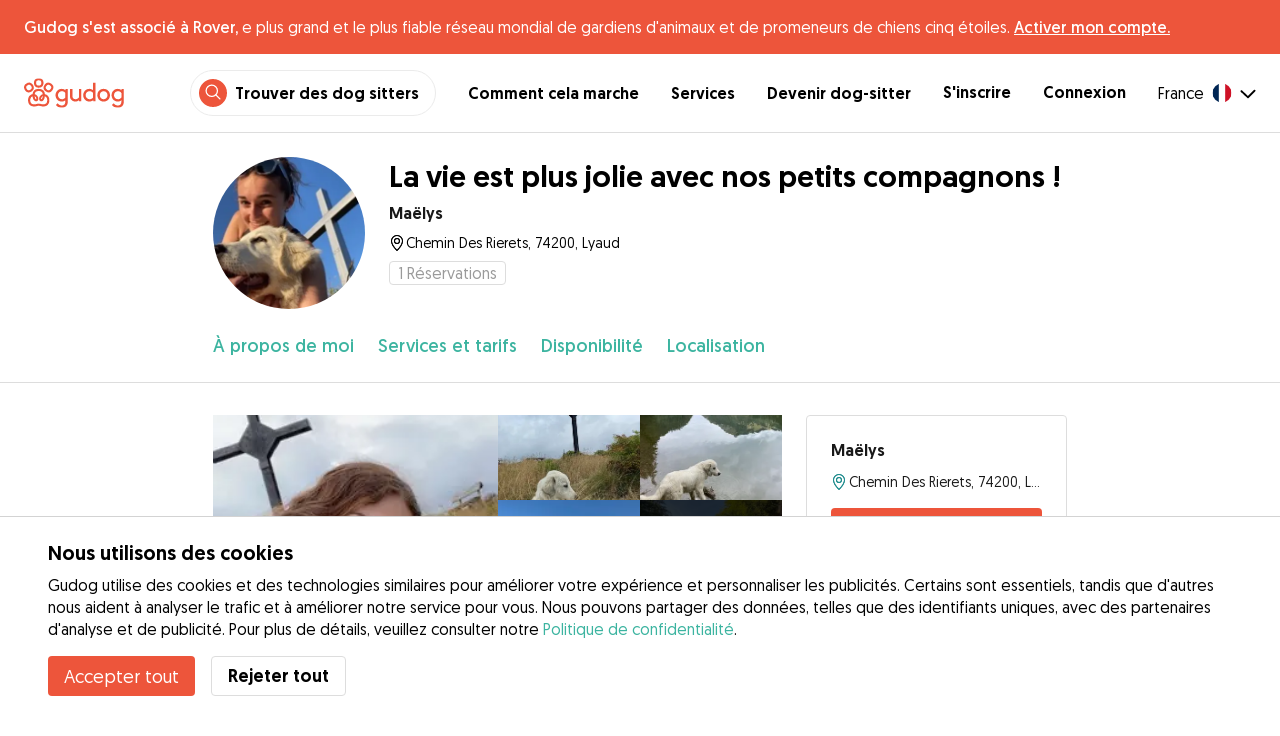

--- FILE ---
content_type: text/html; charset=utf-8
request_url: https://gudog.fr/dog-sitters/933707-la-vie-est-plus-jolie-avec-nos-petits-compagnons?serviceTypeId=2
body_size: 53416
content:
<!DOCTYPE html><html lang="fr"><head><title>La vie est plus jolie avec nos petits compagnons !  - Maëlys - Gudog</title><meta name="author" content="Gudog"/><meta name="description" content="Dog sitters à LyaudBonjour, je m’appelle Maëlys, j’ai 19 ans et je serai r..."/><meta content="width=device-width, initial-scale=1, maximum-scale=1, user-scalable=no" name="viewport"/><meta charSet="utf-8"/><meta name="twitter:card" content="summary_large_image"/><meta name="twitter:site" content="@GudogFR"/><meta name="twitter:creator" content="@GudogFR"/><meta name="twitter:title" content="À propos de Gudog"/><meta name="twitter:description" content="Gudog est une plateforme qui rassemble des propriétaires de chiens et des dog sitters de confiance. Nous proposons l&#x27;hébergement, les promenades et la garderie de jour pour chiens."/><meta name="twitter:image:src" content="https://gudog.s3.amazonaws.com/user/image/806372/slider__1693994012.jpeg"/><meta property="og:type" content="website"/><meta property="og:site_name" content="Gudog"/><meta property="og:locale" content="fr_FR"/><meta property="fb:app_id" content="222056517915512"/><meta property="fb:admins" content="100000094355899"/><meta property="og:title" content="À propos de Gudog"/><meta property="og:description" content="Gudog est une plateforme qui rassemble des propriétaires de chiens et des dog sitters de confiance. Nous proposons l&#x27;hébergement, les promenades et la garderie de jour pour chiens."/><meta property="og:image" content="https://gudog.s3.amazonaws.com/user/image/806372/slider__1693994012.jpeg"/><meta property="og:url" content="https://gudog.fr/dog-sitters/933707-la-vie-est-plus-jolie-avec-nos-petits-compagnons?serviceTypeId=2"/><meta property="al:ios:app_store_id" content="964470204"/><meta property="al:ios:app_name" content="Gudog"/><meta property="al:android:package" content="com.gudog.app"/><meta property="al:android:app_name" content="Gudog"/><meta property="al:ios:url" content="gudog://caregiverprofile/933707"/><meta property="al:android:url" content="gudog://caregiverprofile/933707"/><link rel="canonical" href="https://gudog.fr/dog-sitters/933707-la-vie-est-plus-jolie-avec-nos-petits-compagnons"/><link rel="preload" as="image" imageSrcSet="/_next/image?url=https%3A%2F%2Fgudog.s3.amazonaws.com%2Fuser%2Favatar%2F933707%2Fprofile_933707_1693993689.jpeg&amp;w=576&amp;q=75 576w, /_next/image?url=https%3A%2F%2Fgudog.s3.amazonaws.com%2Fuser%2Favatar%2F933707%2Fprofile_933707_1693993689.jpeg&amp;w=768&amp;q=75 768w, /_next/image?url=https%3A%2F%2Fgudog.s3.amazonaws.com%2Fuser%2Favatar%2F933707%2Fprofile_933707_1693993689.jpeg&amp;w=992&amp;q=75 992w, /_next/image?url=https%3A%2F%2Fgudog.s3.amazonaws.com%2Fuser%2Favatar%2F933707%2Fprofile_933707_1693993689.jpeg&amp;w=1200&amp;q=75 1200w, /_next/image?url=https%3A%2F%2Fgudog.s3.amazonaws.com%2Fuser%2Favatar%2F933707%2Fprofile_933707_1693993689.jpeg&amp;w=2400&amp;q=75 2400w" imageSizes="100vw" fetchpriority="high"/><link rel="preload" as="image" imageSrcSet="/_next/image?url=https%3A%2F%2Fgudog.s3.amazonaws.com%2Fuser%2Fimage%2F806372%2Fslider__1693994012.jpeg&amp;w=576&amp;q=75 576w, /_next/image?url=https%3A%2F%2Fgudog.s3.amazonaws.com%2Fuser%2Fimage%2F806372%2Fslider__1693994012.jpeg&amp;w=768&amp;q=75 768w, /_next/image?url=https%3A%2F%2Fgudog.s3.amazonaws.com%2Fuser%2Fimage%2F806372%2Fslider__1693994012.jpeg&amp;w=992&amp;q=75 992w, /_next/image?url=https%3A%2F%2Fgudog.s3.amazonaws.com%2Fuser%2Fimage%2F806372%2Fslider__1693994012.jpeg&amp;w=1200&amp;q=75 1200w, /_next/image?url=https%3A%2F%2Fgudog.s3.amazonaws.com%2Fuser%2Fimage%2F806372%2Fslider__1693994012.jpeg&amp;w=2400&amp;q=75 2400w" imageSizes="100vw" fetchpriority="high"/><link rel="preload" as="image" imageSrcSet="/_next/image?url=https%3A%2F%2Fgudog.s3.amazonaws.com%2Fuser%2Fimage%2F806373%2Fslider__1693994013.jpeg&amp;w=576&amp;q=75 576w, /_next/image?url=https%3A%2F%2Fgudog.s3.amazonaws.com%2Fuser%2Fimage%2F806373%2Fslider__1693994013.jpeg&amp;w=768&amp;q=75 768w, /_next/image?url=https%3A%2F%2Fgudog.s3.amazonaws.com%2Fuser%2Fimage%2F806373%2Fslider__1693994013.jpeg&amp;w=992&amp;q=75 992w, /_next/image?url=https%3A%2F%2Fgudog.s3.amazonaws.com%2Fuser%2Fimage%2F806373%2Fslider__1693994013.jpeg&amp;w=1200&amp;q=75 1200w, /_next/image?url=https%3A%2F%2Fgudog.s3.amazonaws.com%2Fuser%2Fimage%2F806373%2Fslider__1693994013.jpeg&amp;w=2400&amp;q=75 2400w" imageSizes="100vw" fetchpriority="high"/><link rel="preload" as="image" imageSrcSet="/_next/image?url=https%3A%2F%2Fgudog.s3.amazonaws.com%2Fuser%2Fimage%2F806374%2Fslider__1693994016.jpeg&amp;w=576&amp;q=75 576w, /_next/image?url=https%3A%2F%2Fgudog.s3.amazonaws.com%2Fuser%2Fimage%2F806374%2Fslider__1693994016.jpeg&amp;w=768&amp;q=75 768w, /_next/image?url=https%3A%2F%2Fgudog.s3.amazonaws.com%2Fuser%2Fimage%2F806374%2Fslider__1693994016.jpeg&amp;w=992&amp;q=75 992w, /_next/image?url=https%3A%2F%2Fgudog.s3.amazonaws.com%2Fuser%2Fimage%2F806374%2Fslider__1693994016.jpeg&amp;w=1200&amp;q=75 1200w, /_next/image?url=https%3A%2F%2Fgudog.s3.amazonaws.com%2Fuser%2Fimage%2F806374%2Fslider__1693994016.jpeg&amp;w=2400&amp;q=75 2400w" imageSizes="100vw" fetchpriority="high"/><link rel="preload" as="image" imageSrcSet="/_next/image?url=https%3A%2F%2Fgudog.s3.amazonaws.com%2Fuser%2Fimage%2F806375%2Fslider__1693994019.jpeg&amp;w=576&amp;q=75 576w, /_next/image?url=https%3A%2F%2Fgudog.s3.amazonaws.com%2Fuser%2Fimage%2F806375%2Fslider__1693994019.jpeg&amp;w=768&amp;q=75 768w, /_next/image?url=https%3A%2F%2Fgudog.s3.amazonaws.com%2Fuser%2Fimage%2F806375%2Fslider__1693994019.jpeg&amp;w=992&amp;q=75 992w, /_next/image?url=https%3A%2F%2Fgudog.s3.amazonaws.com%2Fuser%2Fimage%2F806375%2Fslider__1693994019.jpeg&amp;w=1200&amp;q=75 1200w, /_next/image?url=https%3A%2F%2Fgudog.s3.amazonaws.com%2Fuser%2Fimage%2F806375%2Fslider__1693994019.jpeg&amp;w=2400&amp;q=75 2400w" imageSizes="100vw" fetchpriority="high"/><link rel="preload" as="image" imageSrcSet="/_next/image?url=https%3A%2F%2Fgudog.s3.amazonaws.com%2Fuser%2Fimage%2F806376%2Fslider__1693994022.jpeg&amp;w=576&amp;q=75 576w, /_next/image?url=https%3A%2F%2Fgudog.s3.amazonaws.com%2Fuser%2Fimage%2F806376%2Fslider__1693994022.jpeg&amp;w=768&amp;q=75 768w, /_next/image?url=https%3A%2F%2Fgudog.s3.amazonaws.com%2Fuser%2Fimage%2F806376%2Fslider__1693994022.jpeg&amp;w=992&amp;q=75 992w, /_next/image?url=https%3A%2F%2Fgudog.s3.amazonaws.com%2Fuser%2Fimage%2F806376%2Fslider__1693994022.jpeg&amp;w=1200&amp;q=75 1200w, /_next/image?url=https%3A%2F%2Fgudog.s3.amazonaws.com%2Fuser%2Fimage%2F806376%2Fslider__1693994022.jpeg&amp;w=2400&amp;q=75 2400w" imageSizes="100vw" fetchpriority="high"/><meta name="next-head-count" content="33"/><link rel="icon" href="/images/favicon.ico"/><style>
            * {
              box-sizing: border-box;
              font-family: Geomanist, sans-serif;
            }
            body {
              font-size: 16px;
              line-height: 1.43;
              margin: 0;

            }
          </style><link rel="stylesheet" href="/fonts/Geomanist.css"/><link rel="preload" href="/fonts/Geomanist-Book.woff2" as="font" crossorigin=""/><link rel="preload" href="/fonts/Geomanist-Medium.woff2" as="font" crossorigin=""/><link rel="preload" href="/fonts/Geomanist-Regular.woff2" as="font" crossorigin=""/><link rel="preload" href="/_next/static/css/8bf3eb0b09d0e017.css" as="style"/><link rel="stylesheet" href="/_next/static/css/8bf3eb0b09d0e017.css" data-n-g=""/><noscript data-n-css=""></noscript><script defer="" nomodule="" src="/_next/static/chunks/polyfills-78c92fac7aa8fdd8.js"></script><script src="/_next/static/chunks/webpack-20212e249b4f3ea1.js" defer=""></script><script src="/_next/static/chunks/framework-1412f0e7c1d3a7c6.js" defer=""></script><script src="/_next/static/chunks/main-2abe37e3ee6be6bd.js" defer=""></script><script src="/_next/static/chunks/pages/_app-82cc06f319952222.js" defer=""></script><script src="/_next/static/chunks/74034-8c3495467bb72495.js" defer=""></script><script src="/_next/static/chunks/39606-4e04399d54c67950.js" defer=""></script><script src="/_next/static/chunks/19887-ccadf9817107dbb4.js" defer=""></script><script src="/_next/static/chunks/59489-a883ad949e24a375.js" defer=""></script><script src="/_next/static/chunks/48294-5524c01473bea925.js" defer=""></script><script src="/_next/static/chunks/60184-dd2bf824345c456a.js" defer=""></script><script src="/_next/static/chunks/16035-177a1d8255c11d28.js" defer=""></script><script src="/_next/static/chunks/51565-76d7e670e159c1c7.js" defer=""></script><script src="/_next/static/chunks/61849-f42c4371a57447ef.js" defer=""></script><script src="/_next/static/chunks/9629-1eb07bad1ae2e119.js" defer=""></script><script src="/_next/static/chunks/85784-93a57b7824f454ba.js" defer=""></script><script src="/_next/static/chunks/87799-f92819ebe9cbad50.js" defer=""></script><script src="/_next/static/chunks/16141-d6489bf8b639c8bd.js" defer=""></script><script src="/_next/static/chunks/66373-3e89f08c2e4ecc9d.js" defer=""></script><script src="/_next/static/chunks/10523-97a95bc8ad464c0a.js" defer=""></script><script src="/_next/static/chunks/32830-5efefe22a79ff05b.js" defer=""></script><script src="/_next/static/chunks/38609-6f575f6040af3f71.js" defer=""></script><script src="/_next/static/chunks/95372-41e48b8947a116ae.js" defer=""></script><script src="/_next/static/chunks/41467-84a714f515e2e7d3.js" defer=""></script><script src="/_next/static/chunks/68527-a633711c44fe877f.js" defer=""></script><script src="/_next/static/chunks/6455-53c77c1f1a7e9c6b.js" defer=""></script><script src="/_next/static/chunks/pages/sitterprofile-158b79b825be26a1.js" defer=""></script><script src="/_next/static/ewILhn9CSLCBq4_23-I5N/_buildManifest.js" defer=""></script><script src="/_next/static/ewILhn9CSLCBq4_23-I5N/_ssgManifest.js" defer=""></script><style data-styled="" data-styled-version="5.3.0">.cTufNn{box-sizing:border-box;margin:0;min-width:0;-webkit-flex-wrap:wrap;-ms-flex-wrap:wrap;flex-wrap:wrap;}/*!sc*/
.bpjXNr{box-sizing:border-box;margin:0;min-width:0;}/*!sc*/
.bpjXNr svg{z-index:6;position:fixed;top:0;left:0;right:0;pointer-events:none;height:3px;}/*!sc*/
.bpjXNr svg path{stroke:#ED553B;}/*!sc*/
.hFlGVD{box-sizing:border-box;margin:0;min-width:0;z-index:auto;position:relative;top:auto;background:white;width:100%;}/*!sc*/
@media screen and (min-width:576px){.hFlGVD{z-index:5;position:-webkit-sticky;position:sticky;top:0;}}/*!sc*/
.hFlGVD.transparent{z-index:5;background:transparent;top:0;position:absolute;}/*!sc*/
.hFlGVD.transparent button svg{color:#ffffff;}/*!sc*/
.hFlGVD.transparent ul:not(.mobile) li{color:#ffffff;}/*!sc*/
@media screen and (min-width:576px){.hFlGVD.transparent{position:absolute;}}/*!sc*/
.hFlGVD.transparent header{border-bottom:0;}/*!sc*/
.gksRbr{box-sizing:border-box;margin:0;min-width:0;padding-top:16px;padding-bottom:16px;padding-left:16px;padding-right:16px;background-color:#ED553B;-webkit-align-items:center;-webkit-box-align:center;-ms-flex-align:center;align-items:center;}/*!sc*/
@media screen and (min-width:576px){.gksRbr{padding-left:24px;padding-right:24px;}}/*!sc*/
.fjGIUX{box-sizing:border-box;margin:0;min-width:0;color:white;}/*!sc*/
.XXkEM{box-sizing:border-box;margin:0;min-width:0;font-weight:300;}/*!sc*/
.dxKoKZ{box-sizing:border-box;margin:0;min-width:0;-webkit-flex-wrap:nowrap;-ms-flex-wrap:nowrap;flex-wrap:nowrap;-webkit-align-items:center;-webkit-box-align:center;-ms-flex-align:center;align-items:center;-webkit-box-pack:justify;-webkit-justify-content:space-between;-ms-flex-pack:justify;justify-content:space-between;border-bottom:1px solid #DDDDDD;padding-left:8px;padding-right:8px;padding-top:16px;padding-bottom:16px;}/*!sc*/
@media screen and (min-width:576px){.dxKoKZ{padding-left:24px;padding-right:24px;}}/*!sc*/
.cxPHIk{box-sizing:border-box;margin:0;min-width:0;cursor:pointer;}/*!sc*/
.cOtmZZ{box-sizing:border-box;margin:0;min-width:0;width:80px;height:24px;}/*!sc*/
@media screen and (min-width:576px){.cOtmZZ{width:100px;height:32px;}}/*!sc*/
.fzUdiI{box-sizing:border-box;margin:0;min-width:0;}/*!sc*/
.iOBUAK{box-sizing:border-box;margin:0;min-width:0;-webkit-align-items:center;-webkit-box-align:center;-ms-flex-align:center;align-items:center;margin-left:auto;list-style:none;text-align:right;display:none !important;}/*!sc*/
@media screen and (min-width:576px){.iOBUAK{display:none !important;}}/*!sc*/
@media screen and (min-width:768px){.iOBUAK{display:-webkit-box !important;display:-webkit-flex !important;display:-ms-flexbox !important;display:flex !important;}}/*!sc*/
.iOBUAK.mobile{position:fixed;top:0;bottom:0;left:0;width:100%;margin:0;padding-top:8px;padding-bottom:8px;padding-left:16px;padding-right:16px;background-color:#ffffff;z-index:9999;display:none;}/*!sc*/
.iOBUAK.mobile li{display:block;padding-top:8px;padding-bottom:8px;}/*!sc*/
.dkhvvp{box-sizing:border-box;margin:0;min-width:0;-webkit-box-pack:end;-webkit-justify-content:flex-end;-ms-flex-pack:end;justify-content:flex-end;margin-bottom:4px;}/*!sc*/
@media screen and (min-width:576px){.dkhvvp{margin-bottom:0;}}/*!sc*/
.koHdog{box-sizing:border-box;margin:0;min-width:0;width:-webkit-fit-content;width:-moz-fit-content;width:fit-content;-webkit-align-items:center;-webkit-box-align:center;-ms-flex-align:center;align-items:center;-webkit-box-pack:end;-webkit-justify-content:flex-end;-ms-flex-pack:end;justify-content:flex-end;background-color:white;padding-top:8px;padding-bottom:8px;padding-left:8px;padding-right:8px;border-radius:100px;border:1px solid;border-color:#EBEBEB;}/*!sc*/
.hYsdna{box-sizing:border-box;margin:0;min-width:0;background-color:#ED553B;-webkit-box-pack:center;-webkit-justify-content:center;-ms-flex-pack:center;justify-content:center;-webkit-align-items:center;-webkit-box-align:center;-ms-flex-align:center;align-items:center;width:28px;height:28px;border-radius:16px;padding-bottom:2px;}/*!sc*/
.cHRebJ{box-sizing:border-box;margin:0;min-width:0;color:#010101;margin-left:8px;margin-right:8px;}/*!sc*/
.iXerLK{box-sizing:border-box;margin:0;min-width:0;font-size:16px;font-weight:700;display:inline-block;color:inherit;-webkit-text-decoration:none;text-decoration:none;}/*!sc*/
.iXerLK:hover,.iXerLK:focus,.iXerLK .active{color:#ED553B;}/*!sc*/
.fxTbeq{box-sizing:border-box;margin:0;min-width:0;display:block;padding-left:32px;}/*!sc*/
@media screen and (min-width:576px){.fxTbeq{display:none;}}/*!sc*/
@media screen and (min-width:768px){.fxTbeq{display:none;}}/*!sc*/
@media screen and (min-width:992px){.fxTbeq{display:none;}}/*!sc*/
@media screen and (min-width:1200px){.fxTbeq{display:block;}}/*!sc*/
.YWuDd{box-sizing:border-box;margin:0;min-width:0;display:inline;font-weight:700;padding-left:32px;}/*!sc*/
.iXthVs{box-sizing:border-box;margin:0;min-width:0;cursor:pointer;-webkit-align-items:center;-webkit-box-align:center;-ms-flex-align:center;align-items:center;}/*!sc*/
.gZrLcJ{box-sizing:border-box;margin:0;min-width:0;font-weight:400;margin-right:8px;}/*!sc*/
.igcShH{box-sizing:border-box;margin:0;min-width:0;margin-left:8px;padding-top:8px;}/*!sc*/
.eaBKgw{box-sizing:border-box;margin:0;min-width:0;display:block;}/*!sc*/
@media screen and (min-width:576px){.eaBKgw{display:block;}}/*!sc*/
@media screen and (min-width:768px){.eaBKgw{display:none;}}/*!sc*/
.jTItfe{box-sizing:border-box;margin:0;min-width:0;margin-left:auto;-webkit-align-items:center;-webkit-box-align:center;-ms-flex-align:center;align-items:center;}/*!sc*/
.jBjYIU{box-sizing:border-box;margin:0;min-width:0;color:#ffffff;padding-left:16px;padding-right:16px;}/*!sc*/
.dyQdBH{box-sizing:border-box;margin:0;min-width:0;margin-top:3px;font-size:12px;text-align:right;cursor:pointer;padding:0;background:none;border:none;margin-right:8px;}/*!sc*/
.eZkqhv{box-sizing:border-box;margin:0;min-width:0;width:100%;}/*!sc*/
.iPughU{box-sizing:border-box;margin:0;min-width:0;margin-left:auto;margin-right:auto;width:100%;}/*!sc*/
.kKcdII{box-sizing:border-box;margin:0;min-width:0;padding-left:16px;padding-right:16px;z-index:2;-webkit-box-pack:start;-webkit-justify-content:flex-start;-ms-flex-pack:start;justify-content:flex-start;-webkit-flex-wrap:wrap;-ms-flex-wrap:wrap;flex-wrap:wrap;margin-left:auto;margin-right:auto;font-size:18px;background-color:#ffffff;}/*!sc*/
@media screen and (min-width:576px){.kKcdII{padding-left:16px;padding-right:16px;}}/*!sc*/
@media screen and (min-width:768px){.kKcdII{padding-left:32px;padding-right:32px;}}/*!sc*/
@media screen and (min-width:992px){.kKcdII{padding-left:16.66666vw;padding-right:16.66666vw;}}/*!sc*/
@media screen and (min-width:576px){.kKcdII{-webkit-flex-wrap:wrap;-ms-flex-wrap:wrap;flex-wrap:wrap;}}/*!sc*/
@media screen and (min-width:768px){.kKcdII{-webkit-flex-wrap:nowrap;-ms-flex-wrap:nowrap;flex-wrap:nowrap;}}/*!sc*/
.kLYTMD{box-sizing:border-box;margin:0;min-width:0;padding-top:0;padding-bottom:0;}/*!sc*/
@media screen and (min-width:576px){.kLYTMD{padding-top:0;}}/*!sc*/
@media screen and (min-width:768px){.kLYTMD{padding-top:24px;}}/*!sc*/
.icZBDS{box-sizing:border-box;margin:0;min-width:0;-webkit-flex-direction:column;-ms-flex-direction:column;flex-direction:column;-webkit-box-pack:center;-webkit-justify-content:center;-ms-flex-pack:center;justify-content:center;-webkit-align-self:flex-start;-ms-flex-item-align:start;align-self:flex-start;width:80px;}/*!sc*/
@media screen and (min-width:576px){.icZBDS{width:152px;}}/*!sc*/
.dnRwNE{box-sizing:border-box;margin:0;min-width:0;position:relative;width:80px;height:80px;}/*!sc*/
.dnRwNE .image{border-radius:50%;}/*!sc*/
@media screen and (min-width:576px){.dnRwNE{width:152px;height:152px;}}/*!sc*/
.kfyeYB{box-sizing:border-box;margin:0;min-width:0;padding-top:0;padding-bottom:0;padding-left:16px;-webkit-flex:1;-ms-flex:1;flex:1;}/*!sc*/
@media screen and (min-width:576px){.kfyeYB{padding-top:0;padding-left:24px;}}/*!sc*/
@media screen and (min-width:768px){.kfyeYB{padding-top:24px;}}/*!sc*/
.bKPnrf{box-sizing:border-box;margin:0;min-width:0;font-weight:700;font-size:30px;line-height:1.3125;display:none;font-weight:700;margin-bottom:8px;}/*!sc*/
@media screen and (min-width:576px){.bKPnrf{display:block;}}/*!sc*/
.jEWRcB{box-sizing:border-box;margin:0;min-width:0;-webkit-align-items:center;-webkit-box-align:center;-ms-flex-align:center;align-items:center;margin-bottom:8px;}/*!sc*/
.enqOka{box-sizing:border-box;margin:0;min-width:0;font-size:20px;font-family:inherit;font-weight:700;line-height:1.25;color:#181818;font-size:16px;font-weight:700;}/*!sc*/
.jvWtA{box-sizing:border-box;margin:0;min-width:0;overflow:hidden;margin-top:8px;line-height:1.5;-webkit-align-items:center;-webkit-box-align:center;-ms-flex-align:center;align-items:center;font-size:16px;}/*!sc*/
.jvWtA > svg{-webkit-flex-shrink:0;-ms-flex-negative:0;flex-shrink:0;}/*!sc*/
.gueshm{box-sizing:border-box;margin:0;min-width:0;text-overflow:ellipsis;white-space:nowrap;overflow:hidden;margin-left:.25px;font-size:14px;}/*!sc*/
.EcxZp{box-sizing:border-box;margin:0;min-width:0;margin-top:8px;}/*!sc*/
.licdWg{box-sizing:border-box;margin:0;min-width:0;display:inline-block;text-overflow:ellipsis;white-space:nowrap;overflow:hidden;color:#9A9A9A;font-size:14px;border:1px solid #DDDDDD;border-radius:4px;height:24px;padding-left:8px;padding-right:8px;margin-right:8px;font-size:16px;}/*!sc*/
.licdWg svg{margin-top:auto !important;margin-bottom:auto !important;margin-right:8px !important;}/*!sc*/
.lhlHrW{box-sizing:border-box;margin:0;min-width:0;-webkit-align-items:center;-webkit-box-align:center;-ms-flex-align:center;align-items:center;-webkit-box-pack:center;-webkit-justify-content:center;-ms-flex-pack:center;justify-content:center;height:100%;}/*!sc*/
.ehdmCq{box-sizing:border-box;margin:0;min-width:0;white-space:nowrap;overflow:hidden;text-overflow:ellipsis;-webkit-flex:1;-ms-flex:1;flex:1;}/*!sc*/
.fBohQZ{box-sizing:border-box;margin:0;min-width:0;padding-left:16px;padding-right:16px;background-color:#ffffff;position:-webkit-sticky;position:sticky;top:0;z-index:2;border-bottom:1px solid #DDDDDD;}/*!sc*/
@media screen and (min-width:576px){.fBohQZ{padding-left:16px;padding-right:16px;}}/*!sc*/
@media screen and (min-width:768px){.fBohQZ{padding-left:32px;padding-right:32px;}}/*!sc*/
@media screen and (min-width:992px){.fBohQZ{padding-left:16.66666vw;padding-right:16.66666vw;}}/*!sc*/
@media screen and (min-width:576px){.fBohQZ{top:65px;}}/*!sc*/
.eMvzhI{box-sizing:border-box;margin:0;min-width:0;margin-left:auto;margin-right:auto;overflow-x:scroll;width:100%;}/*!sc*/
@media screen and (min-width:576px){.eMvzhI{overflow-x:hidden;}}/*!sc*/
.ebhJSQ{box-sizing:border-box;margin:0;min-width:0;position:relative;-webkit-box-pack:start;-webkit-justify-content:flex-start;-ms-flex-pack:start;justify-content:flex-start;-webkit-align-items:baseline;-webkit-box-align:baseline;-ms-flex-align:baseline;align-items:baseline;}/*!sc*/
.ebhJSQ:after{display:block;content:"";position:absolute;top:0;bottom:0;right:0;pointer-events:none;background-image:linear-gradient(to right,rgba(255,255,255,0),rgba(255,255,255,0.9) 90%);width:48px;}/*!sc*/
@media screen and (min-width:576px){.ebhJSQ:after{display:none;}}/*!sc*/
.cqTHxz{box-sizing:border-box;margin:0;min-width:0;-webkit-flex:1;-ms-flex:1;flex:1;}/*!sc*/
.fZVxkk{box-sizing:border-box;margin:0;min-width:0;overflow-x:auto;-webkit-flex-wrap:no-wrap;-ms-flex-wrap:no-wrap;flex-wrap:no-wrap;padding-top:24px;padding-bottom:24px;}/*!sc*/
.fZVxkk >*{-webkit-flex:0 0 auto;-ms-flex:0 0 auto;flex:0 0 auto;color:#3CB4A0;font-weight:300;font-size:18px;cursor:pointer;}/*!sc*/
.fHtjJj{box-sizing:border-box;margin:0;min-width:0;margin-right:24px;}/*!sc*/
.fHtjJj:last-of-type{padding-right:16px;}/*!sc*/
@media screen and (min-width:576px){.fHtjJj:last-of-type{padding-right:0;}}/*!sc*/
.jlgjlc{box-sizing:border-box;margin:0;min-width:0;text-align:right;}/*!sc*/
.jlgjlc > *{margin-left:16px;cursor:pointer;}/*!sc*/
@media screen and (min-width:576px){.jlgjlc > *{margin-left:24px;}}/*!sc*/
.hTXyZS{box-sizing:border-box;margin:0;min-width:0;padding-left:16px;padding-right:16px;width:100%;margin-top:0;margin-left:auto;margin-right:auto;}/*!sc*/
@media screen and (min-width:576px){.hTXyZS{padding-left:16px;padding-right:16px;}}/*!sc*/
@media screen and (min-width:768px){.hTXyZS{padding-left:32px;padding-right:32px;}}/*!sc*/
@media screen and (min-width:992px){.hTXyZS{padding-left:16.66666vw;padding-right:16.66666vw;}}/*!sc*/
@media screen and (min-width:576px){.hTXyZS{margin-top:32px;}}/*!sc*/
.heLqKE{box-sizing:border-box;margin:0;min-width:0;width:100%;}/*!sc*/
@media screen and (min-width:576px){.heLqKE{width:66.66666666666666%;}}/*!sc*/
.gPhTkT{box-sizing:border-box;margin:0;min-width:0;margin-left:-16px;margin-right:-16px;position:relative;overflow:hidden;height:calc(61.33vw + 21.333333333333336vw);}/*!sc*/
@media screen and (min-width:576px){.gPhTkT{margin-left:-16px;margin-right:-16px;height:auto;}}/*!sc*/
@media screen and (min-width:768px){.gPhTkT{margin-left:0;margin-right:0;}}/*!sc*/
.iuYLNT{box-sizing:border-box;margin:0;min-width:0;float:left;position:relative;padding-top:21.333333333333336%;cursor:pointer;width:33.333333333333336%;}/*!sc*/
@media screen and (min-width:576px){.iuYLNT{padding-top:14.925373134328359%;width:25%;}}/*!sc*/
.iuYLNT:first-of-type{padding-top:61.33vw;width:100%;}/*!sc*/
@media screen and (min-width:576px){.iuYLNT:first-of-type{padding-top:29.850746268656717%;width:50%;}}/*!sc*/
.jeyqQa{box-sizing:border-box;margin:0;min-width:0;position:absolute;bottom:0;right:0;padding-top:21.333333333333336%;background-color:rgba(0,0,0,0.8);cursor:pointer;width:0;}/*!sc*/
@media screen and (min-width:576px){.jeyqQa{padding-top:14.925373134328359%;width:25%;}}/*!sc*/
.gRuIIY{box-sizing:border-box;margin:0;min-width:0;position:absolute;bottom:8px;left:0;right:0;}/*!sc*/
@media screen and (min-width:576px){.gRuIIY{bottom:16px;}}/*!sc*/
.iVofEh{box-sizing:border-box;margin:0;min-width:0;font-size:16px;color:#ffffff;text-align:center;}/*!sc*/
.gmhVMs{box-sizing:border-box;margin:0;min-width:0;color:#3CB4A0;font-size:18px;font-weight:300;text-align:center;}/*!sc*/
.gGVRjt{box-sizing:border-box;margin:0;min-width:0;position:absolute;bottom:0;right:0;padding-top:21.333333333333336%;background-color:rgba(0,0,0,0.8);cursor:pointer;width:33.333333333333336%;}/*!sc*/
@media screen and (min-width:576px){.gGVRjt{padding-top:14.925373134328359%;width:0;}}/*!sc*/
.kNZurz{box-sizing:border-box;margin:0;min-width:0;padding-top:32px;}/*!sc*/
.jEZPqA{box-sizing:border-box;margin:0;min-width:0;padding-top:24px;}/*!sc*/
.BySJC{box-sizing:border-box;margin:0;min-width:0;list-style:none;display:block;font-size:14px;color:#DDDDDD;padding-left:0;overflow:hidden;white-space:nowrap;text-overflow:ellipsis;}/*!sc*/
.iKJjZM{box-sizing:border-box;margin:0;min-width:0;display:inline-block;color:#181818;}/*!sc*/
.fHKbwE{box-sizing:border-box;margin:0;min-width:0;color:lightgray;padding-left:8px;padding-right:8px;}/*!sc*/
.cBBnpd{box-sizing:border-box;margin:0;min-width:0;color:#DDDDDD;display:inline;}/*!sc*/
.hEAqWl{box-sizing:border-box;margin:0;min-width:0;padding-top:16px;}/*!sc*/
.lkFaWa{box-sizing:border-box;margin:0;min-width:0;font-size:20px;font-family:inherit;font-weight:700;line-height:1.25;font-weight:700;font-size:30px;line-height:1.3125;line-height:1.25;font-size:24px;font-weight:300;}/*!sc*/
.dhcLjl{box-sizing:border-box;margin:0;min-width:0;white-space:pre-line;margin-top:16px;}/*!sc*/
.eLXzOP{box-sizing:border-box;margin:0;min-width:0;font-size:20px;font-family:inherit;font-weight:700;line-height:1.25;font-weight:300;font-size:24px;line-height:1.3333333333333333;margin-top:32px;font-size:16px;font-weight:700;margin-bottom:8px;}/*!sc*/
.hdSkti{box-sizing:border-box;margin:0;min-width:0;margin-top:16px;}/*!sc*/
.fIOzdc{box-sizing:border-box;margin:0;min-width:0;max-width:100%;height:auto;width:48px;height:48px;border-radius:99999px;height:auto;margin-left:auto;margin-right:auto;display:inherit;width:48px;}/*!sc*/
.gQubUN{box-sizing:border-box;margin:0;min-width:0;-webkit-flex-wrap:wrap;-ms-flex-wrap:wrap;flex-wrap:wrap;margin-left:16px;}/*!sc*/
.igvuiu{box-sizing:border-box;margin:0;min-width:0;margin-left:16px;}/*!sc*/
.jObQZn{box-sizing:border-box;margin:0;min-width:0;margin-left:4px;margin-right:4px;}/*!sc*/
.ftuKvf{box-sizing:border-box;margin:0;min-width:0;font-size:20px;font-family:inherit;font-weight:700;line-height:1.25;font-weight:300;font-size:24px;line-height:1.3333333333333333;font-size:16px;font-weight:700;margin-bottom:8px;}/*!sc*/
.eRnCYo{box-sizing:border-box;margin:0;min-width:0;font-size:20px;font-family:inherit;font-weight:700;line-height:1.25;font-weight:300;font-size:24px;line-height:1.3333333333333333;font-size:16px;font-weight:700;margin-bottom:16px;}/*!sc*/
.rzlXE{box-sizing:border-box;margin:0;min-width:0;margin-top:32px;}/*!sc*/
.jtqHPf{box-sizing:border-box;margin:0;min-width:0;font-size:20px;font-family:inherit;font-weight:700;line-height:1.25;font-weight:700;font-size:30px;line-height:1.3125;font-size:24px;}/*!sc*/
.jMMcIA{box-sizing:border-box;margin:0;min-width:0;font-size:14px;color:#9A9A9A;}/*!sc*/
.cwJEwT{box-sizing:border-box;margin:0;min-width:0;padding-bottom:24px;border-bottom:1px solid #DDDDDD;margin-left:-16px;margin-right:-16px;padding-left:16px;padding-right:16px;}/*!sc*/
@media screen and (min-width:576px){.cwJEwT{margin-left:0;margin-right:0;padding-left:0;padding-right:0;}}/*!sc*/
.clvZfY{box-sizing:border-box;margin:0;min-width:0;-webkit-align-items:center;-webkit-box-align:center;-ms-flex-align:center;align-items:center;padding-top:24px;}/*!sc*/
.dlWwZu{box-sizing:border-box;margin:0;min-width:0;width:25%;font-size:48px;}/*!sc*/
@media screen and (min-width:576px){.dlWwZu{width:12.5%;}}/*!sc*/
.elXDNv{box-sizing:border-box;margin:0;min-width:0;width:75%;}/*!sc*/
@media screen and (min-width:576px){.elXDNv{width:75%;}}/*!sc*/
.gRiCwS{box-sizing:border-box;margin:0;min-width:0;font-size:20px;font-family:inherit;font-weight:700;line-height:1.25;font-weight:300;font-size:24px;line-height:1.3333333333333333;font-weight:700;font-size:16px;}/*!sc*/
.iXPjge{box-sizing:border-box;margin:0;min-width:0;width:12.5%;font-size:24px;font-weight:300;text-align:right;}/*!sc*/
.iWiEwA{box-sizing:border-box;margin:0;min-width:0;width:83.33333333333334%;}/*!sc*/
.kUspvD{box-sizing:border-box;margin:0;min-width:0;width:16.666666666666664%;text-align:right;}/*!sc*/
.lkCpew{box-sizing:border-box;margin:0;min-width:0;padding-top:16px;-webkit-align-items:flex-start;-webkit-box-align:flex-start;-ms-flex-align:flex-start;align-items:flex-start;}/*!sc*/
.jFKwQo{box-sizing:border-box;margin:0;min-width:0;-webkit-box-pack:justify;-webkit-justify-content:space-between;-ms-flex-pack:justify;justify-content:space-between;-webkit-align-items:center;-webkit-box-align:center;-ms-flex-align:center;align-items:center;}/*!sc*/
.jBoGhR{box-sizing:border-box;margin:0;min-width:0;-webkit-flex-wrap:wrap;-ms-flex-wrap:wrap;flex-wrap:wrap;-webkit-box-pack:end;-webkit-justify-content:flex-end;-ms-flex-pack:end;justify-content:flex-end;}/*!sc*/
.hUGeid{box-sizing:border-box;margin:0;min-width:0;-webkit-align-items:baseline;-webkit-box-align:baseline;-ms-flex-align:baseline;align-items:baseline;width:100%;-webkit-box-pack:end;-webkit-justify-content:flex-end;-ms-flex-pack:end;justify-content:flex-end;}/*!sc*/
.fdLbKe{box-sizing:border-box;margin:0;min-width:0;padding-left:8px;}/*!sc*/
.ekPRqN{box-sizing:border-box;margin:0;min-width:0;padding-top:0;-webkit-align-items:flex-start;-webkit-box-align:flex-start;-ms-flex-align:flex-start;align-items:flex-start;-webkit-box-pack:end;-webkit-justify-content:flex-end;-ms-flex-pack:end;justify-content:flex-end;}/*!sc*/
.gbOspk{box-sizing:border-box;margin:0;min-width:0;basis:100%;font-size:18px;}/*!sc*/
.fnprGD{box-sizing:border-box;margin:0;min-width:0;basis:100%;margin-left:10px;}/*!sc*/
.cpKnSN{box-sizing:border-box;margin:0;min-width:0;font-size:14px;margin-right:8px;}/*!sc*/
.iSCQrY{box-sizing:border-box;margin:0;min-width:0;font-size:20px;font-family:inherit;font-weight:700;line-height:1.25;font-weight:700;font-size:30px;line-height:1.3125;margin-top:40px;margin-bottom:16px;font-size:24px;font-weight:700;}/*!sc*/
.jbCuZb{box-sizing:border-box;margin:0;min-width:0;position:relative;cursor:pointer;width:100%;}/*!sc*/
.fLXLBH{box-sizing:border-box;margin:0;min-width:0;display:block;margin-bottom:8px;}/*!sc*/
.jIvSMM{box-sizing:border-box;margin:0;min-width:0;position:relative;}/*!sc*/
.cxLEZU{box-sizing:border-box;margin:0;min-width:0;color:auto;background-color:#ffffff;border:1px solid #DDDDDD;margin:0;padding-top:0;padding-bottom:0;padding-left:48px;padding-right:40px;height:48px;line-height:100%;font-size:16px;border-radius:4px;width:100%;-webkit-transition:box-shadow 0.2s ease 0s;transition:box-shadow 0.2s ease 0s;z-index:1;position:relative;pointer-events:none;border-color:#DDDDDD;}/*!sc*/
.cxLEZU:focus{border-color:#3CB4A0;outline:none;box-shadow:0 0 25px 0 rgba(38,55,70,0.1);}/*!sc*/
.cxLEZU:focus ~i{opacity:1;}/*!sc*/
.cxLEZU:disabled{background-color:#EBEBEB;}/*!sc*/
.cxLEZU::-webkit-inner-spin-button,.cxLEZU::-webkit-outer-spin-button{-webkit-appearance:none;margin:0;}/*!sc*/
.cxLEZU +i{font-size:32px;top:8px;left:8px;opacity:1;z-index:1;}/*!sc*/
.BvfOV{box-sizing:border-box;margin:0;min-width:0;position:absolute;left:16px;top:16px;pointer-events:none;z-index:2;-webkit-transition:opacity 0.2s ease 0s;transition:opacity 0.2s ease 0s;opacity:0.5;}/*!sc*/
.hDJrrP{box-sizing:border-box;margin:0;min-width:0;position:absolute;right:16px;top:16px;pointer-events:none;z-index:1;}/*!sc*/
.djrICX{box-sizing:border-box;margin:0;min-width:0;width:100%;}/*!sc*/
.gcxHrl{box-sizing:border-box;margin:0;min-width:0;font-size:20px;font-family:inherit;font-weight:700;line-height:1.25;font-weight:300;font-size:24px;line-height:1.3333333333333333;text-align:center;line-height:48px;font-size:24px;font-weight:300;}/*!sc*/
.pQBeg{box-sizing:border-box;margin:0;min-width:0;-webkit-flex-basis:100%;-ms-flex-preferred-size:100%;flex-basis:100%;width:100%;padding-top:100%;}/*!sc*/
.hbSoxu{box-sizing:border-box;margin:0;min-width:0;position:absolute;top:50%;left:50%;-webkit-transform:translate3d(-50%,-50%,0);-ms-transform:translate3d(-50%,-50%,0);transform:translate3d(-50%,-50%,0);}/*!sc*/
.fxrCKx{box-sizing:border-box;margin:0;min-width:0;-webkit-flex-wrap:wrap;-ms-flex-wrap:wrap;flex-wrap:wrap;-webkit-align-content:flex-start;-ms-flex-line-pack:start;align-content:flex-start;-webkit-align-items:baseline;-webkit-box-align:baseline;-ms-flex-align:baseline;align-items:baseline;}/*!sc*/
.beAWus{box-sizing:border-box;margin:0;min-width:0;position:relative;padding-left:32px;margin-right:16px;margin-bottom:8px;}/*!sc*/
.beAWus:before{position:absolute;top:-1px;left:0;width:24px;height:24px;background-color:#ceefe9;content:" ";border-radius:99999px;}/*!sc*/
.KiACF{box-sizing:border-box;margin:0;min-width:0;position:relative;padding-left:32px;margin-right:16px;margin-bottom:8px;}/*!sc*/
.KiACF:before{position:absolute;top:-1px;left:0;width:24px;height:24px;background-color:#f59d9c;content:" ";border-radius:99999px;}/*!sc*/
.iTHrMM{box-sizing:border-box;margin:0;min-width:0;position:relative;padding-left:32px;margin-bottom:8px;}/*!sc*/
.iTHrMM::after{position:absolute;top:0;left:12px;width:1px;height:24px;-webkit-transform:rotateZ(45deg);-ms-transform:rotateZ(45deg);transform:rotateZ(45deg);background-color:red;content:" ";}/*!sc*/
.iTHrMM::before{position:absolute;top:-1px;left:0;width:23px;height:23px;background-color:#ffffff;content:" ";border-radius:99999px;border:1px solid;border-color:#010101;}/*!sc*/
.dXtwlt{box-sizing:border-box;margin:0;min-width:0;font-size:16px;font-weight:700;}/*!sc*/
.cuJpqs{box-sizing:border-box;margin:0;min-width:0;font-size:20px;font-family:inherit;font-weight:700;line-height:1.25;font-weight:700;font-size:30px;line-height:1.3125;margin-top:32px;margin-bottom:24px;font-size:24px;font-weight:700;}/*!sc*/
.bLDvaH{box-sizing:border-box;margin:0;min-width:0;margin-left:-16px;margin-right:-16px;}/*!sc*/
@media screen and (min-width:576px){.bLDvaH{margin-left:0;margin-right:0;}}/*!sc*/
.cYOUgJ{box-sizing:border-box;margin:0;min-width:0;width:100%;padding-top:70%;position:relative;}/*!sc*/
.cYOUgJ > *{position:absolute;top:0;right:0;bottom:0;left:0;}/*!sc*/
.eCAOaX{box-sizing:border-box;margin:0;min-width:0;padding-left:0;width:0%;}/*!sc*/
@media screen and (min-width:576px){.eCAOaX{padding-left:24px;width:33.33333333333333%;}}/*!sc*/
.bOFlNh{box-sizing:border-box;margin:0;min-width:0;top:initial;right:0;bottom:0;left:0;position:fixed;z-index:1;}/*!sc*/
@media screen and (min-width:576px){.bOFlNh{top:155px;position:-webkit-sticky;position:sticky;}}/*!sc*/
.croVnN{box-sizing:border-box;margin:0;min-width:0;z-index:1;border:none;border-top:1px solid #DDDDDD;border-radius:0;background-color:#ffffff;padding:16px;}/*!sc*/
@media screen and (min-width:576px){.croVnN{border:1px solid #DDDDDD;border-radius:4px;}}/*!sc*/
@media screen and (min-width:576px){.croVnN{padding:24px;}}/*!sc*/
.iwGQfF{box-sizing:border-box;margin:0;min-width:0;color:#181818;font-size:16px;margin-bottom:8px;font-weight:700;}/*!sc*/
@media screen and (min-width:576px){.iwGQfF{margin-bottom:10px;}}/*!sc*/
.bVbINz{box-sizing:border-box;margin:0;min-width:0;-webkit-align-items:center;-webkit-box-align:center;-ms-flex-align:center;align-items:center;padding-bottom:8px;margin-bottom:8px;}/*!sc*/
.bVbINz > svg{-webkit-flex-shrink:0;-ms-flex-negative:0;flex-shrink:0;}/*!sc*/
.ghjPiL{box-sizing:border-box;margin:0;min-width:0;color:#181818;font-size:14px;white-space:nowrap;overflow:hidden;text-overflow:ellipsis;margin-left:2px;}/*!sc*/
.gAsmwc{box-sizing:border-box;margin:0;min-width:0;-webkit-appearance:none;-moz-appearance:none;appearance:none;display:inline-block;text-align:center;line-height:inherit;-webkit-text-decoration:none;text-decoration:none;font-size:inherit;padding-left:24px;padding-right:24px;padding-top:16px;padding-bottom:16px;color:white;background-color:#ED553B;border:0;border-radius:4px;cursor:pointer;font-weight:700;color:#ffffff;background-color:#ED553B;border-radius:4px;cursor:pointer;font-size:18px;line-height:24px;padding-left:16px;padding-right:16px;padding-top:0;padding-bottom:0;min-height:48px;text-overflow:ellipsis;white-space:nowrap;overflow:hidden;width:100%;}/*!sc*/
.gAsmwc:hover{background-color:#ef6952;}/*!sc*/
.gAsmwc:focus{outline:none;}/*!sc*/
.gAsmwc:disabled{background-color:#f6a698;}/*!sc*/
.ivsfRd{box-sizing:border-box;margin:0;min-width:0;z-index:1;border:none;border-top:1px solid #DDDDDD;border-radius:0;background-color:#ffffff;margin-top:24px;padding-top:24px;padding-bottom:8px;padding-left:24px;padding-right:24px;}/*!sc*/
@media screen and (min-width:576px){.ivsfRd{border:1px solid #DDDDDD;border-radius:4px;}}/*!sc*/
.ikbFCA{box-sizing:border-box;margin:0;min-width:0;font-weight:300;font-size:24px;line-height:1.3333333333333333;margin-bottom:16px;}/*!sc*/
.eBpNNS{box-sizing:border-box;margin:0;min-width:0;border-bottom:1px solid #DDDDDD;cursor:pointer;padding-bottom:8px;}/*!sc*/
.eOGtNr{box-sizing:border-box;margin:0;min-width:0;padding-bottom:8px;padding-top:16px;-webkit-align-items:center;-webkit-box-align:center;-ms-flex-align:center;align-items:center;-webkit-box-pack:justify;-webkit-justify-content:space-between;-ms-flex-pack:justify;justify-content:space-between;}/*!sc*/
.dDFKXk{box-sizing:border-box;margin:0;min-width:0;-webkit-align-items:center;-webkit-box-align:center;-ms-flex-align:center;align-items:center;}/*!sc*/
.csfgsO{box-sizing:border-box;margin:0;min-width:0;margin-right:8px;}/*!sc*/
.cWnMdr{box-sizing:border-box;margin:0;min-width:0;font-weight:400;font-size:16px;line-height:1.5;font-weight:700;color:#010101;}/*!sc*/
.jcTKpe{box-sizing:border-box;margin:0;min-width:0;padding-bottom:8px;}/*!sc*/
.dTMpem{box-sizing:border-box;margin:0;min-width:0;color:#010101;}/*!sc*/
.kXdMCq{box-sizing:border-box;margin:0;min-width:0;cursor:pointer;padding-bottom:8px;}/*!sc*/
.hmCIdj{box-sizing:border-box;margin:0;min-width:0;padding-left:16px;padding-right:16px;border-top:1px solid #DDDDDD;margin-top:40px;padding-top:40px;padding-bottom:24px;}/*!sc*/
@media screen and (min-width:576px){.hmCIdj{padding-left:16px;padding-right:16px;}}/*!sc*/
@media screen and (min-width:768px){.hmCIdj{padding-left:32px;padding-right:32px;}}/*!sc*/
@media screen and (min-width:992px){.hmCIdj{padding-left:8.33333vw;padding-right:8.33333vw;}}/*!sc*/
.gTLqRA{box-sizing:border-box;margin:0;min-width:0;max-width:750px;}/*!sc*/
.bTbndc{box-sizing:border-box;margin:0;min-width:0;font-size:20px;font-family:inherit;font-weight:700;line-height:1.25;font-family:inherit;line-height:1.25;font-weight:700;font-size:24px;font-weight:300;margin-bottom:32px;}/*!sc*/
.dIyzWW{box-sizing:border-box;margin:0;min-width:0;margin-bottom:16px;}/*!sc*/
.jTkUBf{box-sizing:border-box;margin:0;min-width:0;margin-right:16px;-webkit-flex-shrink:0;-ms-flex-negative:0;flex-shrink:0;}/*!sc*/
.bJqGGA{box-sizing:border-box;margin:0;min-width:0;font-weight:700;}/*!sc*/
.doICvK{box-sizing:border-box;margin:0;min-width:0;padding-left:16px;padding-right:16px;border-top:1px solid #DDDDDD;padding-bottom:40px;}/*!sc*/
@media screen and (min-width:576px){.doICvK{padding-left:16px;padding-right:16px;}}/*!sc*/
@media screen and (min-width:768px){.doICvK{padding-left:32px;padding-right:32px;}}/*!sc*/
@media screen and (min-width:992px){.doICvK{padding-left:8.33333vw;padding-right:8.33333vw;}}/*!sc*/
.oKFNj{box-sizing:border-box;margin:0;min-width:0;-webkit-flex-wrap:wrap;-ms-flex-wrap:wrap;flex-wrap:wrap;padding-top:0;margin-left:auto;margin-right:auto;}/*!sc*/
@media screen and (min-width:576px){.oKFNj{padding-top:0;}}/*!sc*/
@media screen and (min-width:768px){.oKFNj{padding-top:40px;}}/*!sc*/
.beBpCf{box-sizing:border-box;margin:0;min-width:0;margin-top:24px;margin-bottom:24px;width:100%;}/*!sc*/
@media screen and (min-width:576px){.beBpCf{margin-top:0;margin-bottom:0;width:50%;}}/*!sc*/
.eoLbZR{box-sizing:border-box;margin:0;min-width:0;font-size:20px;font-family:inherit;font-weight:700;line-height:1.25;font-weight:700;font-size:30px;line-height:1.3125;font-size:24px;font-weight:300;margin-bottom:16px;}/*!sc*/
.bImXBP{box-sizing:border-box;margin:0;min-width:0;font-size:20px;font-family:inherit;font-weight:700;line-height:1.25;font-weight:300;font-size:24px;line-height:1.3333333333333333;font-size:18px;line-height:1.5;}/*!sc*/
.cWBDZS{box-sizing:border-box;margin:0;min-width:0;font-size:20px;font-family:inherit;font-weight:700;line-height:1.25;font-weight:700;font-size:30px;line-height:1.3125;font-size:24px;font-weight:300;padding-bottom:16px;}/*!sc*/
.kcMjCz{box-sizing:border-box;margin:0;min-width:0;position:fixed;z-index:100;bottom:0;left:0;width:100%;background-color:white;padding-left:48px;padding-right:48px;padding-top:24px;padding-bottom:24px;border-top:1px solid lightgray;}/*!sc*/
.kmtwxI{box-sizing:border-box;margin:0;min-width:0;font-size:20px;font-family:inherit;font-weight:700;line-height:1.25;margin-bottom:8px;}/*!sc*/
.fihsFk{box-sizing:border-box;margin:0;min-width:0;color:#010101;margin-bottom:16px;}/*!sc*/
.fihsFk a:-webkit-any-link{color:#3CB4A0;}/*!sc*/
.bOmVAo{box-sizing:border-box;margin:0;min-width:0;-webkit-appearance:none;-moz-appearance:none;appearance:none;display:inline-block;text-align:center;line-height:inherit;-webkit-text-decoration:none;text-decoration:none;font-size:inherit;padding-left:24px;padding-right:24px;padding-top:16px;padding-bottom:16px;color:white;background-color:#ED553B;border:0;border-radius:4px;cursor:pointer;font-size:18px;line-height:24px;padding-left:16px;padding-right:16px;padding-top:0;padding-bottom:0;min-height:40px;margin-right:16px;}/*!sc*/
.knuXys{box-sizing:border-box;margin:0;min-width:0;-webkit-appearance:none;-moz-appearance:none;appearance:none;display:inline-block;text-align:center;line-height:inherit;-webkit-text-decoration:none;text-decoration:none;font-size:inherit;padding-left:24px;padding-right:24px;padding-top:16px;padding-bottom:16px;color:white;background-color:#ED553B;border:0;border-radius:4px;cursor:pointer;font-weight:700;color:#010101;background-color:transparent;border-radius:4px;border:1px solid #DDDDDD;cursor:pointer;font-size:18px;line-height:24px;padding-left:16px;padding-right:16px;padding-top:0;padding-bottom:0;min-height:40px;}/*!sc*/
.knuXys:hover{border-color:#010101;}/*!sc*/
.knuXys:focus{outline:none;}/*!sc*/
.knuXys:disabled{color:#333;border-color:default;}/*!sc*/
.hnzlvN{box-sizing:border-box;margin:0;min-width:0;padding-left:24px;padding-right:24px;padding-top:40px;padding-bottom:40px;background-color:#EBEBEB;}/*!sc*/
@media screen and (min-width:576px){.hnzlvN{padding-left:24px;padding-right:24px;padding-top:40px;padding-bottom:40px;}}/*!sc*/
@media screen and (min-width:768px){.hnzlvN{padding-left:100px;padding-right:100px;padding-top:64px;padding-bottom:64px;}}/*!sc*/
.jEgUdf{box-sizing:border-box;margin:0;min-width:0;font-size:20px;font-family:inherit;font-weight:700;line-height:1.25;font-weight:700;font-size:30px;line-height:1.3125;padding-bottom:24px;}/*!sc*/
.cRJwOs{box-sizing:border-box;margin:0;min-width:0;width:100%;-webkit-box-pack:justify;-webkit-justify-content:space-between;-ms-flex-pack:justify;justify-content:space-between;-webkit-flex-wrap:wrap;-ms-flex-wrap:wrap;flex-wrap:wrap;}/*!sc*/
.cBxYPc{box-sizing:border-box;margin:0;min-width:0;width:100%;padding-bottom:16px;padding-right:32px;}/*!sc*/
@media screen and (min-width:576px){.cBxYPc{width:50%;}}/*!sc*/
@media screen and (min-width:768px){.cBxYPc{width:50%;}}/*!sc*/
@media screen and (min-width:992px){.cBxYPc{width:50%;}}/*!sc*/
@media screen and (min-width:1200px){.cBxYPc{width:25%;}}/*!sc*/
.hbMjmm{box-sizing:border-box;margin:0;min-width:0;font-size:20px;font-family:inherit;font-weight:700;line-height:1.25;font-weight:300;font-size:24px;line-height:1.3333333333333333;font-size:18px;font-weight:300;padding-bottom:8px;}/*!sc*/
.hNUVcv{box-sizing:border-box;margin:0;min-width:0;color:#3CB4A0;font-size:18px;font-weight:300;}/*!sc*/
.hnVuHl{box-sizing:border-box;margin:0;min-width:0;background-color:#033243;color:#ffffff;position:absolute;top:100%;-webkit-flex-wrap:wrap;-ms-flex-wrap:wrap;flex-wrap:wrap;padding-left:24px;padding-right:24px;padding-top:40px;padding-bottom:40px;width:100%;}/*!sc*/
@media screen and (min-width:576px){.hnVuHl{padding-left:24px;padding-right:24px;padding-top:40px;padding-bottom:40px;}}/*!sc*/
@media screen and (min-width:768px){.hnVuHl{padding-left:100px;padding-right:100px;padding-top:64px;padding-bottom:64px;}}/*!sc*/
.iMtvUg{box-sizing:border-box;margin:0;min-width:0;width:100%;padding-bottom:24px;}/*!sc*/
@media screen and (min-width:576px){.iMtvUg{width:20%;padding-bottom:24px;}}/*!sc*/
@media screen and (min-width:768px){.iMtvUg{width:20%;padding-bottom:0;}}/*!sc*/
.cdsNLY{box-sizing:border-box;margin:0;min-width:0;cursor:pointer;padding-top:8px;padding-bottom:8px;}/*!sc*/
.eOtqwb{box-sizing:border-box;margin:0;min-width:0;cursor:pointer;color:#ffffff;padding-top:8px;padding-bottom:8px;}/*!sc*/
.bcDqvs{box-sizing:border-box;margin:0;min-width:0;padding-top:8px;padding-bottom:8px;}/*!sc*/
.FIBfv{box-sizing:border-box;margin:0;min-width:0;color:#ffffff;padding-top:8px;padding-bottom:8px;}/*!sc*/
.eidIZd{box-sizing:border-box;margin:0;min-width:0;margin-bottom:8px;}/*!sc*/
.hvbHCL{box-sizing:border-box;margin:0;min-width:0;width:100%;padding-top:8px;padding-bottom:8px;}/*!sc*/
.kAxNCP{box-sizing:border-box;margin:0;min-width:0;padding-left:16px;padding-right:16px;}/*!sc*/
.cMeTAg{box-sizing:border-box;margin:0;min-width:0;background-color:#DDDDDD;width:100%;height:1px;margin-top:16px;margin-bottom:16px;}/*!sc*/
.dQjnpz{box-sizing:border-box;margin:0;min-width:0;width:50%;}/*!sc*/
.gyEWLe{box-sizing:border-box;margin:0;min-width:0;width:54px;height:16;}/*!sc*/
@media screen and (min-width:576px){.gyEWLe{width:54px;height:16px;}}/*!sc*/
@media screen and (min-width:768px){.gyEWLe{width:54px;height:16px;}}/*!sc*/
.dXA-dau{box-sizing:border-box;margin:0;min-width:0;float:right;width:50%;}/*!sc*/
.kEGcrp{box-sizing:border-box;margin:0;min-width:0;color:#9A9A9A;float:right;font-size:14px;-webkit-letter-spacing:0.5px;-moz-letter-spacing:0.5px;-ms-letter-spacing:0.5px;letter-spacing:0.5px;}/*!sc*/
.jogPuK{box-sizing:border-box;margin:0;min-width:0;font-size:12px;color:#9A9A9A;}/*!sc*/
.jogPuK a{color:#9A9A9A;}/*!sc*/
data-styled.g1[id="sc-bdnxRM"]{content:"cTufNn,bpjXNr,hFlGVD,gksRbr,fjGIUX,XXkEM,dxKoKZ,cxPHIk,cOtmZZ,fzUdiI,iOBUAK,dkhvvp,koHdog,hYsdna,cHRebJ,iXerLK,fxTbeq,YWuDd,iXthVs,gZrLcJ,igcShH,eaBKgw,jTItfe,jBjYIU,dyQdBH,eZkqhv,iPughU,kKcdII,kLYTMD,icZBDS,dnRwNE,kfyeYB,bKPnrf,jEWRcB,enqOka,jvWtA,gueshm,EcxZp,licdWg,lhlHrW,ehdmCq,fBohQZ,eMvzhI,ebhJSQ,cqTHxz,fZVxkk,fHtjJj,jlgjlc,hTXyZS,heLqKE,gPhTkT,iuYLNT,jeyqQa,gRuIIY,iVofEh,gmhVMs,gGVRjt,kNZurz,jEZPqA,BySJC,iKJjZM,fHKbwE,cBBnpd,hEAqWl,lkFaWa,dhcLjl,eLXzOP,hdSkti,fIOzdc,gQubUN,igvuiu,jObQZn,ftuKvf,eRnCYo,rzlXE,jtqHPf,jMMcIA,cwJEwT,clvZfY,dlWwZu,elXDNv,gRiCwS,iXPjge,iWiEwA,kUspvD,lkCpew,jFKwQo,jBoGhR,hUGeid,fdLbKe,ekPRqN,gbOspk,fnprGD,cpKnSN,iSCQrY,jbCuZb,fLXLBH,jIvSMM,cxLEZU,BvfOV,hDJrrP,djrICX,gcxHrl,pQBeg,hbSoxu,fxrCKx,beAWus,KiACF,iTHrMM,dXtwlt,cuJpqs,bLDvaH,cYOUgJ,eCAOaX,bOFlNh,croVnN,iwGQfF,bVbINz,ghjPiL,gAsmwc,ivsfRd,ikbFCA,eBpNNS,eOGtNr,dDFKXk,csfgsO,cWnMdr,jcTKpe,dTMpem,kXdMCq,hmCIdj,gTLqRA,bTbndc,dIyzWW,jTkUBf,bJqGGA,doICvK,oKFNj,beBpCf,eoLbZR,bImXBP,cWBDZS,kcMjCz,kmtwxI,fihsFk,bOmVAo,knuXys,hnzlvN,jEgUdf,cRJwOs,cBxYPc,hbMjmm,hNUVcv,hnVuHl,iMtvUg,cdsNLY,eOtqwb,bcDqvs,FIBfv,eidIZd,hvbHCL,kAxNCP,cMeTAg,dQjnpz,gyEWLe,dXA-dau,kEGcrp,jogPuK,"}/*!sc*/
.gfuSqG{display:-webkit-box;display:-webkit-flex;display:-ms-flexbox;display:flex;}/*!sc*/
data-styled.g2[id="sc-gtsrHT"]{content:"gfuSqG,"}/*!sc*/
.hiGvxk{-webkit-text-decoration:none;text-decoration:none;color:inherit;}/*!sc*/
data-styled.g3[id="sc-8b28c1e2-0"]{content:"hiGvxk,"}/*!sc*/
*{box-sizing:border-box;font-family:Geomanist,sans-serif;}/*!sc*/
body{font-size:16px;line-height:1.43;margin:0;}/*!sc*/
.grecaptcha-badge{visibility:hidden;}/*!sc*/
data-styled.g6[id="sc-global-cWfhzt1"]{content:"sc-global-cWfhzt1,"}/*!sc*/
.ifMWCu{height:100%;width:100%;}/*!sc*/
data-styled.g7[id="sc-98fa36f2-0"]{content:"ifMWCu,"}/*!sc*/
.bZPdWQ{margin:0;padding:0;}/*!sc*/
.bZPdWQ li{list-style:none;margin:8px 0;}/*!sc*/
data-styled.g16[id="sc-205e96b6-0"]{content:"bZPdWQ,"}/*!sc*/
.iTftO{font-size:18px;font-weight:300;}/*!sc*/
.iTftO a{color:#010101;-webkit-text-decoration:none;text-decoration:none;}/*!sc*/
data-styled.g17[id="sc-205e96b6-1"]{content:"iTftO,"}/*!sc*/
.fNElep .DayPicker{display:inline-block;font-size:1rem;}/*!sc*/
.fNElep .DayPicker-wrapper{position:relative;-webkit-flex-direction:row;-ms-flex-direction:row;flex-direction:row;padding-bottom:1em;-webkit-user-select:none;-moz-user-select:none;-ms-user-select:none;-webkit-user-select:none;-moz-user-select:none;-ms-user-select:none;user-select:none;}/*!sc*/
.fNElep .DayPicker-Months{display:-webkit-box;display:-webkit-flex;display:-ms-flexbox;display:flex;-webkit-flex-wrap:wrap;-ms-flex-wrap:wrap;flex-wrap:wrap;-webkit-box-pack:justify;-webkit-justify-content:space-between;-ms-flex-pack:justify;justify-content:space-between;}/*!sc*/
.fNElep .DayPicker-Month{display:table;margin:0 1em;margin-top:1em;border-spacing:0;border-collapse:collapse;-webkit-user-select:none;-moz-user-select:none;-ms-user-select:none;-webkit-user-select:none;-moz-user-select:none;-ms-user-select:none;user-select:none;}/*!sc*/
.fNElep .DayPicker-NavButton{position:absolute;top:1em;right:1.5em;left:auto;display:inline-block;margin-top:2px;width:1.25em;height:1.25em;background-position:center;background-size:50%;background-repeat:no-repeat;color:#8b9898;cursor:pointer;}/*!sc*/
.fNElep .DayPicker-NavButton:hover{opacity:0.8;}/*!sc*/
.fNElep .DayPicker-NavButton--prev{margin-right:1.5em;background-image:url("[data-uri]");}/*!sc*/
.fNElep .DayPicker-NavButton--next{background-image:url("[data-uri]");}/*!sc*/
.fNElep .DayPicker-NavButton--interactionDisabled{display:none;}/*!sc*/
.fNElep .DayPicker-Caption{display:table-caption;margin-bottom:0.5em;padding:0 0.5em;text-align:left;}/*!sc*/
.fNElep .DayPicker-Caption > div{font-weight:500;font-size:1.15em;}/*!sc*/
.fNElep .DayPicker-Weekdays{display:table-header-group;margin-top:1em;}/*!sc*/
.fNElep .DayPicker-WeekdaysRow{display:table-row;}/*!sc*/
.fNElep .DayPicker-Weekday{display:table-cell;padding:0.5em;color:#8b9898;text-align:center;font-size:0.875em;}/*!sc*/
.fNElep .DayPicker-Weekday abbr[title]{border-bottom:none;-webkit-text-decoration:none;text-decoration:none;}/*!sc*/
.fNElep .DayPicker-Body{display:table-row-group;}/*!sc*/
.fNElep .DayPicker-Week{display:table-row;}/*!sc*/
.fNElep .DayPicker-Day{display:table-cell;padding:0.5em;border-radius:99999px;vertical-align:middle;text-align:center;cursor:pointer;}/*!sc*/
.fNElep .DayPicker-WeekNumber{display:table-cell;padding:0.5em;min-width:1em;border-right:1px solid #eaecec;color:#8b9898;vertical-align:middle;text-align:right;font-size:0.75em;cursor:pointer;}/*!sc*/
.fNElep .DayPicker--interactionDisabled .DayPicker-Day{cursor:default;}/*!sc*/
.fNElep .DayPicker-Footer{padding-top:0.5em;}/*!sc*/
.fNElep .DayPicker-TodayButton{border:none;background-color:transparent;background-image:none;box-shadow:none;color:#4a90e2;font-size:0.875em;cursor:pointer;}/*!sc*/
.fNElep .DayPicker-Day--today{color:#d0021b;font-weight:700;}/*!sc*/
.fNElep .DayPicker-Day--outside{color:#8b9898;cursor:default;}/*!sc*/
.fNElep .DayPicker-Day--disabled{color:#dce0e0;cursor:default;opacity:0.5;}/*!sc*/
.fNElep .DayPicker-Day--sunday{background-color:#f7f8f8;}/*!sc*/
.fNElep .DayPicker-Day--sunday:not(.DayPicker-Day--today){color:#dce0e0;}/*!sc*/
.fNElep .DayPicker-Day--selected:not(.DayPicker-Day--disabled):not(.DayPicker-Day--outside){position:relative;background-color:#4a90e2;color:#f0f8ff;}/*!sc*/
.fNElep .DayPicker-Day--selected:not(.DayPicker-Day--disabled):not(.DayPicker-Day--outside):hover{background-color:#51a0fa;}/*!sc*/
.fNElep .DayPicker:not(.DayPicker--interactionDisabled) .DayPicker-Day:not(.DayPicker-Day--disabled):not(.DayPicker-Day--selected):not(.DayPicker-Day--outside):hover{background-color:#f0f8ff;}/*!sc*/
.fNElep .DayPickerInput{display:inline-block;}/*!sc*/
.fNElep .DayPickerInput-OverlayWrapper{position:relative;}/*!sc*/
.fNElep .DayPickerInput-Overlay{position:absolute;left:0;z-index:1;background:white;box-shadow:0 2px 5px rgba(0,0,0,0.15);}/*!sc*/
.fNElep .DayPicker-wrapper{background-color:white;padding:0;box-sizing:border-box;}/*!sc*/
.fNElep .DayPicker-wrapper:focus{outline:none;}/*!sc*/
.fNElep .DayPicker-Month{margin:0;}/*!sc*/
.fNElep .DayPicker-Weekday{color:#c4c4c4;}/*!sc*/
.fNElep .DayPicker-Day{padding:0;width:48px !important;height:48px;color:#010101;font-size:1em;}/*!sc*/
.fNElep .DayPicker-Day--selected:not(.DayPicker-Day--disabled):not(.DayPicker-Day--outside){background-color:#3CB4A0;color:#ffffff;border-radius:0;}/*!sc*/
.fNElep .DayPicker-Day--selected:not(.DayPicker-Day--disabled):not(.DayPicker-Day--outside):hover{background-color:#3CB4A0;}/*!sc*/
.fNElep .DayPicker-Day:focus{outline:none;}/*!sc*/
.fNElep .DayPicker-Day:not(.DayPicker-Day--disabled):not(.DayPicker-Day--selected):not(.DayPicker-Day--outside):hover,.fNElep.Range .DayPicker-Day--selected:not(.DayPicker-Day--start):not(.DayPicker-Day--end):not(.DayPicker-Day--outside){background-color:#ceefe9;color:#3CB4A0;border-radius:0;}/*!sc*/
.fNElep .DayPicker-Caption{margin:0;padding:0;height:48px;margin-bottom:1em;}/*!sc*/
.fNElep .DayPicker-Caption > div{text-align:center;line-height:48px;font-size:24px;font-weight:300;}/*!sc*/
.fNElep .ContactSitterDatePicker{padding-left:0;padding-right:0;}/*!sc*/
data-styled.g18[id="sc-51518c98-0"]{content:"fNElep,"}/*!sc*/
.kaPjrK{position:absolute;left:2em;right:2em;top:2em;-webkit-flex:1;-ms-flex:1;flex:1;display:-webkit-inline-box;display:-webkit-inline-flex;display:-ms-inline-flexbox;display:inline-flex;-webkit-box-pack:justify;-webkit-justify-content:space-between;-ms-flex-pack:justify;justify-content:space-between;}/*!sc*/
data-styled.g19[id="sc-51518c98-1"]{content:"kaPjrK,"}/*!sc*/
.eIdZav{display:block;cursor:pointer;border-radius:99999px;width:48px;height:48px;font-size:1em;line-height:48px;text-align:center;color:#3CB4A0;border:1px solid #3CB4A0;margin:0;}/*!sc*/
data-styled.g20[id="sc-51518c98-2"]{content:"eIdZav,"}/*!sc*/
.iLLoPj{overflow:hidden;}/*!sc*/
.iLLoPj .DayPicker-wrapper{padding:32px 0;}/*!sc*/
.iLLoPj .DayPicker-wrapper .DayPicker-NavBar{left:0;right:0;}/*!sc*/
.iLLoPj .DayPicker-wrapper .DayPicker-Month{width:100%;}/*!sc*/
.iLLoPj .DayPicker-wrapper .DayPicker-Week,.iLLoPj .DayPicker-wrapper .DayPicker-WeekdaysRow{display:-webkit-box;display:-webkit-flex;display:-ms-flexbox;display:flex;-webkit-align-items:baseline;-webkit-box-align:baseline;-ms-flex-align:baseline;align-items:baseline;}/*!sc*/
.iLLoPj .DayPicker-wrapper .DayPicker-Day,.iLLoPj .DayPicker-wrapper .DayPicker-Weekday{width:initial !important;-webkit-flex-basis:100%;-ms-flex-preferred-size:100%;flex-basis:100%;}/*!sc*/
.iLLoPj .DayPicker-wrapper .DayPicker-Day{height:100%;position:relative;background-color:#ceefe9 !important;border-radius:0;color:#3CB4A0;}/*!sc*/
.iLLoPj .DayPicker-wrapper .DayPicker-Day:hover{cursor:default;}/*!sc*/
.iLLoPj .DayPicker-wrapper .DayPicker-Day--booked{background-color:#f59d9c !important;color:#B31412 !important;}/*!sc*/
.iLLoPj .DayPicker-wrapper .DayPicker-Day--unavailable:not(.DayPicker-Day--booked){background-color:#ffffff !important;color:#010101 !important;overflow:hidden;}/*!sc*/
.iLLoPj .DayPicker-wrapper .DayPicker-Day--unavailable:not(.DayPicker-Day--booked):before{position:absolute;top:-50%;bottom:-50%;left:50%;width:1px;-webkit-transform:rotateZ(45deg);-ms-transform:rotateZ(45deg);transform:rotateZ(45deg);background-color:red;content:"";}/*!sc*/
data-styled.g21[id="sc-c308de45-0"]{content:"iLLoPj,"}/*!sc*/
</style></head><body style="overscroll-behavior:none;position:relative;min-height:100vh"><div id="__next"><noscript>
      <iframe src="https://www.googletagmanager.com/ns.html?id=GTM-P2FQ283&gtm_auth=-7JFWN6s7itneDFF-Mbr5g&gtm_preview=env-2&gtm_cookies_win=x" height="0" width="0" style="display:none;visibility:hidden" id="tag-manager"></iframe></noscript><div class="sc-bdnxRM sc-gtsrHT cTufNn gfuSqG"><div class="sc-bdnxRM bpjXNr"><svg viewBox="0 0 100 1" preserveAspectRatio="none" style="display:block;width:0%"><path d="M 0,0.5 L 100,0.5" stroke-width="1" fill-opacity="0" style="stroke-dasharray:100, 100;stroke-dashoffset:0"></path></svg></div><div width="1" class="sc-bdnxRM hFlGVD"><div class="sc-bdnxRM sc-gtsrHT gksRbr gfuSqG banner"><div color="white" class="sc-bdnxRM fjGIUX"><span font-weight="book" class="sc-bdnxRM XXkEM">Gudog s&#x27;est associé à Rover,</span> e plus grand et le plus fiable réseau mondial de gardiens d&#x27;animaux et de promeneurs de chiens cinq étoiles. <a style="font-weight:300;color:white" href="/login">Activer mon compte.</a></div></div><header class="sc-bdnxRM sc-gtsrHT dxKoKZ gfuSqG"><div class="sc-bdnxRM cxPHIk"><a href="/" class="sc-8b28c1e2-0 hiGvxk"><div width="80px,100px" height="24px,32px" class="sc-bdnxRM cOtmZZ"><svg width="100%" height="100%" viewBox="0 0 630 187" xmlns="http://www.w3.org/2000/svg" xmlns:xlink="http://www.w3.org/1999/xlink" color="#ED553B" name="logo"><defs><path d="M118.416 113.383c-1.014 9.642-5.386 20.922-9.482 19.09-4.868-2.176 4.285-19.09 9.482-19.09zm-51.38 0c5.195 0 14.348 16.914 9.481 19.09-4.097 1.832-8.469-9.448-9.482-19.09zm72.8 45.482c-4.232 4.079-10.699 6.145-19.222 6.145-4.748 0-9.693-1.219-14.475-2.398-4.687-1.157-9.115-2.249-13.413-2.249-4.3 0-8.727 1.092-13.414 2.249-4.783 1.179-9.728 2.398-14.476 2.398-8.523 0-14.99-2.066-19.222-6.145-4.37-4.211-6.586-10.828-6.586-19.663 0-8.834 2.216-15.448 6.587-19.662 2.503-2.412 5.318-4.141 8.327-5.14 1.752 14.458 8.407 31.532 22.514 31.532 4.451 0 8.293-1.899 10.82-5.346 2.004-2.736 3.065-6.336 3.065-10.404 0-11.057-7.967-25.827-23.05-29.429.8-5.927 2.878-10.537 6.212-13.748 4.232-4.078 10.7-6.147 19.222-6.147h.001c8.523 0 14.99 2.069 19.221 6.147 3.334 3.211 5.413 7.821 6.213 13.748-15.083 3.602-23.05 18.372-23.05 29.429 0 4.068 1.06 7.668 3.065 10.404 2.527 3.447 6.368 5.346 10.82 5.346 14.106 0 20.762-17.074 22.513-31.532 3.01.999 5.824 2.728 8.327 5.14 4.371 4.214 6.587 10.828 6.587 19.662 0 8.835-2.216 15.452-6.586 19.663zm9.34-49.014c-4.996-4.815-11.048-8.002-17.485-9.281-.999-9.749-4.487-17.556-10.405-23.256-6.825-6.578-16.434-9.915-28.56-9.915-12.128 0-21.736 3.337-28.562 9.915-5.917 5.7-9.406 13.507-10.404 23.256-6.438 1.279-12.49 4.466-17.485 9.281-7.104 6.846-10.706 16.721-10.706 29.351 0 12.632 3.602 22.508 10.706 29.355 6.826 6.578 16.436 9.912 28.561 9.912 6.383 0 12.394-1.482 17.698-2.79 3.871-.955 7.527-1.857 10.191-1.857h.001c2.664 0 6.32.902 10.191 1.857 5.303 1.308 11.314 2.79 17.697 2.79 12.125 0 21.735-3.334 28.561-9.912 7.104-6.847 10.706-16.723 10.706-29.355 0-12.63-3.602-22.505-10.706-29.351zm18.601-41.418c-3.197 4.565-6.65 7.239-10.265 7.944-3.728.726-8.006-.582-12.73-3.89-4.726-3.308-7.42-6.885-8.01-10.634-.573-3.638.757-7.797 3.952-12.363 3.2-4.566 6.653-7.239 10.265-7.945h.001c.667-.129 1.35-.194 2.052-.194 3.22 0 6.801 1.369 10.681 4.085 4.725 3.308 7.42 6.885 8.008 10.636.574 3.636-.757 7.795-3.954 12.361zm17.25-14.454c-1.18-7.5-5.75-14.084-13.585-19.568-7.832-5.486-15.585-7.528-23.034-6.074h.001c-7.148 1.396-13.442 5.915-18.708 13.433-5.264 7.518-7.357 14.977-6.225 22.174 1.18 7.5 5.751 14.084 13.586 19.567 6.202 4.344 12.35 6.529 18.338 6.529 1.577 0 3.142-.151 4.694-.454 7.15-1.398 13.443-5.917 18.708-13.433 5.264-7.518 7.358-14.979 6.224-22.174zM17.547 68.433c-3.196-4.566-4.527-8.725-3.955-12.361.591-3.751 3.285-7.328 8.011-10.636 3.88-2.718 7.461-4.085 10.68-4.085.701 0 1.386.065 2.053.194 3.612.706 7.065 3.379 10.263 7.945 3.196 4.566 4.527 8.725 3.955 12.363-.59 3.749-3.285 7.326-8.01 10.634-4.725 3.31-9.01 4.616-12.733 3.89-3.613-.705-7.065-3.379-10.264-7.944zm30.716 15.078C56.1 78.028 60.67 71.444 61.85 63.944c1.132-7.197-.963-14.656-6.226-22.174-5.265-7.516-11.558-12.037-18.706-13.433-7.454-1.455-15.202.587-23.033 6.074C6.05 39.895 1.48 46.477.298 53.979c-1.132 7.196.963 14.656 6.226 22.174 5.265 7.516 11.56 12.035 18.707 13.433 1.553.303 3.117.454 4.695.454 5.988 0 12.137-2.185 18.338-6.529zm32.067-66.202c2.65-2.554 6.821-3.85 12.395-3.85 5.573 0 9.743 1.296 12.394 3.85 2.732 2.633 4.117 6.893 4.117 12.662 0 5.769-1.385 10.027-4.117 12.66-2.65 2.554-6.82 3.85-12.394 3.85s-9.745-1.296-12.396-3.852c-2.73-2.631-4.117-6.889-4.117-12.658 0-5.769 1.386-10.029 4.118-12.662zm-9.34 35.012c5.245 5.055 12.557 7.619 21.735 7.619 9.177 0 16.488-2.564 21.733-7.617 5.465-5.268 8.237-12.788 8.237-22.352s-2.772-17.084-8.236-22.352C109.214 2.564 101.903 0 92.726 0c-9.178 0-16.49 2.564-21.735 7.619-5.465 5.268-8.236 12.788-8.236 22.352s2.771 17.084 8.236 22.35zm189.65 40.717c-4.75-6.222-12.609-10.969-21.94-10.969-14.899 0-24.723 11.952-24.723 25.376 0 13.752 10.643 25.377 25.54 25.377 7.86 0 15.881-3.93 21.122-10.969V93.038zm-23.25 54.519c-6.876 0-14.08-1.964-19.32-5.075-11.624-6.876-19.647-19.647-19.647-35.037 0-15.389 8.186-28.324 19.811-35.201 5.24-3.111 11.624-4.912 18.828-4.912 8.677 0 17.026 2.62 24.068 8.677V68.97h15.062v73.677c0 11.46-1.473 19.155-4.584 25.213-6.222 11.951-18.01 18.992-33.236 18.992-19.975 0-32.582-10.153-37.492-17.848l11.46-10.641c5.566 7.368 12.771 13.752 25.376 13.752 8.351 0 14.9-3.111 18.665-8.839 2.784-4.256 4.258-10.151 4.258-19.812v-4.257c-6.223 5.404-14.08 8.35-23.249 8.35zM613.62 93.038c-4.749-6.222-12.607-10.969-21.939-10.969-14.9 0-24.724 11.952-24.724 25.376 0 13.752 10.644 25.377 25.541 25.377 7.86 0 15.882-3.93 21.122-10.969V93.038zm-23.249 54.519c-6.876 0-14.08-1.964-19.32-5.075-11.624-6.876-19.647-19.647-19.647-35.037 0-15.389 8.186-28.324 19.812-35.201 5.238-3.111 11.623-4.912 18.827-4.912 8.678 0 17.026 2.62 24.067 8.677V68.97h15.063v73.677c0 11.46-1.473 19.155-4.584 25.213-6.222 11.951-18.01 18.992-33.235 18.992-19.975 0-32.583-10.153-37.493-17.848l11.46-10.641c5.567 7.368 12.771 13.752 25.376 13.752 8.352 0 14.9-3.111 18.664-8.839 2.785-4.256 4.26-10.151 4.26-19.812v-4.257c-6.224 5.404-14.082 8.35-23.25 8.35zm-88.57-14.735c14.246 0 24.233-11.297 24.233-25.377 0-14.081-9.987-25.376-24.233-25.376-14.243 0-24.23 11.295-24.23 25.376 0 14.08 9.987 25.377 24.23 25.377zm0-65.49c22.758 0 39.786 17.192 39.786 40.113 0 22.922-17.028 40.112-39.786 40.112-22.756 0-39.784-17.19-39.784-40.112 0-22.921 17.028-40.113 39.784-40.113zm-66.798 25.706c-4.749-6.222-12.607-10.969-21.939-10.969-14.899 0-24.723 11.952-24.723 25.376 0 13.752 10.643 25.377 25.54 25.377 7.86 0 15.882-3.93 21.122-10.969V93.038zm.491 45.841c-6.223 5.568-14.57 8.678-23.74 8.678-6.876 0-14.08-1.964-19.32-5.075-11.623-6.876-19.647-19.647-19.647-35.037 0-15.389 8.187-28.324 19.812-35.201 5.238-3.111 11.623-4.912 18.827-4.912 8.35 0 16.701 2.62 23.577 8.352V29.677h15.554v116.244h-15.063v-7.042zm-139.164-4.256c-4.747-5.893-7.039-13.426-7.039-26.359V68.97h15.553v41.749c0 7.86 1.638 12.116 4.421 15.391 3.437 4.092 9.006 6.712 14.898 6.712 9.496 0 17.191-5.731 21.612-10.969V68.97h15.554v76.951h-15.062v-7.042c-3.44 3.275-11.952 8.678-22.595 8.678-10.97 0-20.957-4.91-27.342-12.934z" id="logo_svg__a"></path></defs><g fill="none" fill-rule="evenodd"><mask id="logo_svg__b" fill="#fff"><use xlink:href="#logo_svg__a"></use></mask><g mask="url(#logo_svg__b)" fill="#ED553B"><path d="M0 0h630v186.581H0z"></path></g></g></svg></div></a></div><div class="sc-bdnxRM fzUdiI"><ul class="sc-bdnxRM sc-gtsrHT iOBUAK gfuSqG"><div class="sc-bdnxRM sc-gtsrHT dkhvvp gfuSqG"><div class="sc-bdnxRM sc-gtsrHT koHdog gfuSqG"><div class="sc-bdnxRM sc-gtsrHT hYsdna gfuSqG"></div><div class="sc-bdnxRM cHRebJ"><a name="Trouver des dog sitters" href="/dog-sitters" class="sc-8b28c1e2-0 hiGvxk"><span class="sc-bdnxRM iXerLK">Trouver des dog sitters</span></a></div></div></div><li class="sc-bdnxRM fxTbeq"><a name="Comment cela marche" href="/comment-cela-marche" class="sc-8b28c1e2-0 hiGvxk"><span class="sc-bdnxRM iXerLK">Comment cela marche</span></a></li><li class="sc-bdnxRM fxTbeq"><a name="Services" href="/nos-services" class="sc-8b28c1e2-0 hiGvxk"><span class="sc-bdnxRM iXerLK">Services</span></a></li><li class="sc-bdnxRM fxTbeq"><a name="Devenir dog-sitter" href="/devenir-dog-sitter" class="sc-8b28c1e2-0 hiGvxk"><span class="sc-bdnxRM iXerLK">Devenir dog-sitter</span></a></li><li class="sc-bdnxRM YWuDd"><a name="S&#x27;inscrire" href="/signup" class="sc-8b28c1e2-0 hiGvxk"><span class="sc-bdnxRM iXerLK">S&#x27;inscrire</span></a></li><li class="sc-bdnxRM YWuDd"><a name="Connexion" href="/login" class="sc-8b28c1e2-0 hiGvxk"><span class="sc-bdnxRM iXerLK">Connexion</span></a></li><li class="sc-bdnxRM YWuDd"><div class="sc-bdnxRM sc-gtsrHT iXthVs gfuSqG"><div class="sc-bdnxRM gZrLcJ">France</div><div class="sc-bdnxRM igcShH"></div></div></li></ul></div><div class="sc-bdnxRM eaBKgw"><div class="sc-bdnxRM sc-gtsrHT jTItfe gfuSqG"><li class="sc-bdnxRM YWuDd"><div class="sc-bdnxRM sc-gtsrHT iXthVs gfuSqG"><div class="sc-bdnxRM gZrLcJ">France</div><div class="sc-bdnxRM igcShH"></div></div></li><div color="samoyedWhite" class="sc-bdnxRM jBjYIU">|</div><button class="sc-bdnxRM dyQdBH"></button></div></div></header></div><div width="1" class="sc-bdnxRM eZkqhv"><div itemType="http://schema.org/Product" itemscope="" class="sc-bdnxRM fzUdiI"><meta itemProp="mpn" content="933707"/><meta itemProp="sku" content="933707"/><div itemProp="brand" itemType="http://schema.org/Brand" itemscope="" class="sc-bdnxRM fzUdiI"><meta itemProp="name" content="La vie est plus jolie avec nos petits compagnons ! "/></div><div class="sc-bdnxRM sc-gtsrHT fzUdiI gfuSqG"><div width="1" class="sc-bdnxRM iPughU"><div font-size="3" class="sc-bdnxRM sc-gtsrHT kKcdII gfuSqG"><div class="sc-bdnxRM kLYTMD"><div width="80px,152px" class="sc-bdnxRM sc-gtsrHT icZBDS gfuSqG"><div class="sc-bdnxRM fzUdiI"><div width="80px,152px" height="80px,152px" class="sc-bdnxRM dnRwNE"><img alt="Maëlys avatar" fetchpriority="high" decoding="async" data-nimg="fill" class="image" style="position:absolute;height:100%;width:100%;left:0;top:0;right:0;bottom:0;object-fit:cover;color:transparent" sizes="100vw" srcSet="/_next/image?url=https%3A%2F%2Fgudog.s3.amazonaws.com%2Fuser%2Favatar%2F933707%2Fprofile_933707_1693993689.jpeg&amp;w=576&amp;q=75 576w, /_next/image?url=https%3A%2F%2Fgudog.s3.amazonaws.com%2Fuser%2Favatar%2F933707%2Fprofile_933707_1693993689.jpeg&amp;w=768&amp;q=75 768w, /_next/image?url=https%3A%2F%2Fgudog.s3.amazonaws.com%2Fuser%2Favatar%2F933707%2Fprofile_933707_1693993689.jpeg&amp;w=992&amp;q=75 992w, /_next/image?url=https%3A%2F%2Fgudog.s3.amazonaws.com%2Fuser%2Favatar%2F933707%2Fprofile_933707_1693993689.jpeg&amp;w=1200&amp;q=75 1200w, /_next/image?url=https%3A%2F%2Fgudog.s3.amazonaws.com%2Fuser%2Favatar%2F933707%2Fprofile_933707_1693993689.jpeg&amp;w=2400&amp;q=75 2400w" src="/_next/image?url=https%3A%2F%2Fgudog.s3.amazonaws.com%2Fuser%2Favatar%2F933707%2Fprofile_933707_1693993689.jpeg&amp;w=2400&amp;q=75"/></div></div><meta itemProp="image" content="https://gudog.s3.amazonaws.com/user/avatar/933707/profile_933707_1693993689.jpeg"/></div></div><div class="sc-bdnxRM kfyeYB"><h1 itemProp="name" content="La vie est plus jolie avec nos petits compagnons ! " class="sc-bdnxRM bKPnrf">La vie est plus jolie avec nos petits compagnons ! </h1><div class="sc-bdnxRM sc-gtsrHT jEWRcB gfuSqG"><p class="sc-bdnxRM enqOka">Maëlys</p></div><div font-size="2" class="sc-bdnxRM sc-gtsrHT jvWtA gfuSqG"><span class="sc-bdnxRM gueshm">Chemin Des Rierets, 74200, Lyaud</span></div><div class="sc-bdnxRM sc-gtsrHT EcxZp gfuSqG"><span font-size="2" class="sc-bdnxRM licdWg sc-36441ece-0 hrGYZI"><span height="100%" class="sc-bdnxRM sc-gtsrHT lhlHrW gfuSqG"><span class="sc-bdnxRM ehdmCq">1<!-- --> <!-- -->Réservations</span></span></span></div></div></div></div></div><div class="sc-bdnxRM sc-gtsrHT fBohQZ gfuSqG"><div width="1" class="sc-bdnxRM eMvzhI"><div class="sc-bdnxRM sc-gtsrHT ebhJSQ gfuSqG"><div class="sc-bdnxRM cqTHxz"><div class="sc-bdnxRM sc-gtsrHT fZVxkk gfuSqG"><div class="sc-bdnxRM fHtjJj"><a><div class="sc-bdnxRM fzUdiI">À propos de moi</div></a></div><div class="sc-bdnxRM fHtjJj"><a><div class="sc-bdnxRM fzUdiI">Services et tarifs</div></a></div><div class="sc-bdnxRM fHtjJj"><a><div class="sc-bdnxRM fzUdiI">Disponibilité</div></a></div><div class="sc-bdnxRM fHtjJj"><a><div class="sc-bdnxRM fzUdiI">Localisation</div></a></div></div></div><div class="sc-bdnxRM jlgjlc"></div></div></div></div><div width="1" class="sc-bdnxRM sc-gtsrHT hTXyZS gfuSqG"><div width="1,0.6666666666666666" class="sc-bdnxRM heLqKE"><div class="sc-bdnxRM gPhTkT"><div class="sc-bdnxRM iuYLNT"><img alt="Plume et moi à Trè le Saix" fetchpriority="high" decoding="async" data-nimg="fill" style="position:absolute;height:100%;width:100%;left:0;top:0;right:0;bottom:0;object-fit:cover;color:transparent" sizes="100vw" srcSet="/_next/image?url=https%3A%2F%2Fgudog.s3.amazonaws.com%2Fuser%2Fimage%2F806372%2Fslider__1693994012.jpeg&amp;w=576&amp;q=75 576w, /_next/image?url=https%3A%2F%2Fgudog.s3.amazonaws.com%2Fuser%2Fimage%2F806372%2Fslider__1693994012.jpeg&amp;w=768&amp;q=75 768w, /_next/image?url=https%3A%2F%2Fgudog.s3.amazonaws.com%2Fuser%2Fimage%2F806372%2Fslider__1693994012.jpeg&amp;w=992&amp;q=75 992w, /_next/image?url=https%3A%2F%2Fgudog.s3.amazonaws.com%2Fuser%2Fimage%2F806372%2Fslider__1693994012.jpeg&amp;w=1200&amp;q=75 1200w, /_next/image?url=https%3A%2F%2Fgudog.s3.amazonaws.com%2Fuser%2Fimage%2F806372%2Fslider__1693994012.jpeg&amp;w=2400&amp;q=75 2400w" src="/_next/image?url=https%3A%2F%2Fgudog.s3.amazonaws.com%2Fuser%2Fimage%2F806372%2Fslider__1693994012.jpeg&amp;w=2400&amp;q=75"/></div><div class="sc-bdnxRM iuYLNT"><img alt="Plume" fetchpriority="high" decoding="async" data-nimg="fill" style="position:absolute;height:100%;width:100%;left:0;top:0;right:0;bottom:0;object-fit:cover;color:transparent" sizes="100vw" srcSet="/_next/image?url=https%3A%2F%2Fgudog.s3.amazonaws.com%2Fuser%2Fimage%2F806373%2Fslider__1693994013.jpeg&amp;w=576&amp;q=75 576w, /_next/image?url=https%3A%2F%2Fgudog.s3.amazonaws.com%2Fuser%2Fimage%2F806373%2Fslider__1693994013.jpeg&amp;w=768&amp;q=75 768w, /_next/image?url=https%3A%2F%2Fgudog.s3.amazonaws.com%2Fuser%2Fimage%2F806373%2Fslider__1693994013.jpeg&amp;w=992&amp;q=75 992w, /_next/image?url=https%3A%2F%2Fgudog.s3.amazonaws.com%2Fuser%2Fimage%2F806373%2Fslider__1693994013.jpeg&amp;w=1200&amp;q=75 1200w, /_next/image?url=https%3A%2F%2Fgudog.s3.amazonaws.com%2Fuser%2Fimage%2F806373%2Fslider__1693994013.jpeg&amp;w=2400&amp;q=75 2400w" src="/_next/image?url=https%3A%2F%2Fgudog.s3.amazonaws.com%2Fuser%2Fimage%2F806373%2Fslider__1693994013.jpeg&amp;w=2400&amp;q=75"/></div><div class="sc-bdnxRM iuYLNT"><img alt="Au lac de Vallon" fetchpriority="high" decoding="async" data-nimg="fill" style="position:absolute;height:100%;width:100%;left:0;top:0;right:0;bottom:0;object-fit:cover;color:transparent" sizes="100vw" srcSet="/_next/image?url=https%3A%2F%2Fgudog.s3.amazonaws.com%2Fuser%2Fimage%2F806374%2Fslider__1693994016.jpeg&amp;w=576&amp;q=75 576w, /_next/image?url=https%3A%2F%2Fgudog.s3.amazonaws.com%2Fuser%2Fimage%2F806374%2Fslider__1693994016.jpeg&amp;w=768&amp;q=75 768w, /_next/image?url=https%3A%2F%2Fgudog.s3.amazonaws.com%2Fuser%2Fimage%2F806374%2Fslider__1693994016.jpeg&amp;w=992&amp;q=75 992w, /_next/image?url=https%3A%2F%2Fgudog.s3.amazonaws.com%2Fuser%2Fimage%2F806374%2Fslider__1693994016.jpeg&amp;w=1200&amp;q=75 1200w, /_next/image?url=https%3A%2F%2Fgudog.s3.amazonaws.com%2Fuser%2Fimage%2F806374%2Fslider__1693994016.jpeg&amp;w=2400&amp;q=75 2400w" src="/_next/image?url=https%3A%2F%2Fgudog.s3.amazonaws.com%2Fuser%2Fimage%2F806374%2Fslider__1693994016.jpeg&amp;w=2400&amp;q=75"/></div><div class="sc-bdnxRM iuYLNT"><img alt="" fetchpriority="high" decoding="async" data-nimg="fill" style="position:absolute;height:100%;width:100%;left:0;top:0;right:0;bottom:0;object-fit:cover;color:transparent" sizes="100vw" srcSet="/_next/image?url=https%3A%2F%2Fgudog.s3.amazonaws.com%2Fuser%2Fimage%2F806375%2Fslider__1693994019.jpeg&amp;w=576&amp;q=75 576w, /_next/image?url=https%3A%2F%2Fgudog.s3.amazonaws.com%2Fuser%2Fimage%2F806375%2Fslider__1693994019.jpeg&amp;w=768&amp;q=75 768w, /_next/image?url=https%3A%2F%2Fgudog.s3.amazonaws.com%2Fuser%2Fimage%2F806375%2Fslider__1693994019.jpeg&amp;w=992&amp;q=75 992w, /_next/image?url=https%3A%2F%2Fgudog.s3.amazonaws.com%2Fuser%2Fimage%2F806375%2Fslider__1693994019.jpeg&amp;w=1200&amp;q=75 1200w, /_next/image?url=https%3A%2F%2Fgudog.s3.amazonaws.com%2Fuser%2Fimage%2F806375%2Fslider__1693994019.jpeg&amp;w=2400&amp;q=75 2400w" src="/_next/image?url=https%3A%2F%2Fgudog.s3.amazonaws.com%2Fuser%2Fimage%2F806375%2Fslider__1693994019.jpeg&amp;w=2400&amp;q=75"/></div><div class="sc-bdnxRM iuYLNT"><img alt="" fetchpriority="high" decoding="async" data-nimg="fill" style="position:absolute;height:100%;width:100%;left:0;top:0;right:0;bottom:0;object-fit:cover;color:transparent" sizes="100vw" srcSet="/_next/image?url=https%3A%2F%2Fgudog.s3.amazonaws.com%2Fuser%2Fimage%2F806376%2Fslider__1693994022.jpeg&amp;w=576&amp;q=75 576w, /_next/image?url=https%3A%2F%2Fgudog.s3.amazonaws.com%2Fuser%2Fimage%2F806376%2Fslider__1693994022.jpeg&amp;w=768&amp;q=75 768w, /_next/image?url=https%3A%2F%2Fgudog.s3.amazonaws.com%2Fuser%2Fimage%2F806376%2Fslider__1693994022.jpeg&amp;w=992&amp;q=75 992w, /_next/image?url=https%3A%2F%2Fgudog.s3.amazonaws.com%2Fuser%2Fimage%2F806376%2Fslider__1693994022.jpeg&amp;w=1200&amp;q=75 1200w, /_next/image?url=https%3A%2F%2Fgudog.s3.amazonaws.com%2Fuser%2Fimage%2F806376%2Fslider__1693994022.jpeg&amp;w=2400&amp;q=75 2400w" src="/_next/image?url=https%3A%2F%2Fgudog.s3.amazonaws.com%2Fuser%2Fimage%2F806376%2Fslider__1693994022.jpeg&amp;w=2400&amp;q=75"/></div><div class="sc-bdnxRM jeyqQa"><div class="sc-bdnxRM gRuIIY"><div font-size="2" color="samoyedWhite" class="sc-bdnxRM iVofEh">14 photos</div><div class="sc-bdnxRM gmhVMs">voir tout</div></div></div><div class="sc-bdnxRM gGVRjt"><div class="sc-bdnxRM gRuIIY"><div font-size="2" color="samoyedWhite" class="sc-bdnxRM iVofEh">14 photos</div><div class="sc-bdnxRM gmhVMs">voir tout</div></div></div></div><div class="sc-bdnxRM kNZurz"></div><div class="sc-bdnxRM jEZPqA"><ul itemscope="" itemType="http://schema.org/BreadcrumbList" class="sc-bdnxRM BySJC"><li itemProp="itemListElement" itemscope="" itemType="http://schema.org/ListItem" class="sc-bdnxRM iKJjZM"><a itemProp="item" class="sc-8b28c1e2-0 hiGvxk sc-98fa36f2-0 ifMWCu" href="/"><span itemProp="name">Gudog</span></a><meta itemProp="position" content="1"/><span class="sc-bdnxRM fHKbwE">»</span></li><li itemProp="itemListElement" itemscope="" itemType="http://schema.org/ListItem" class="sc-bdnxRM iKJjZM"><a itemProp="item" class="sc-8b28c1e2-0 hiGvxk sc-98fa36f2-0 ifMWCu" href="/dog-sitters"><span itemProp="name">Dog sitters</span></a><meta itemProp="position" content="2"/><span class="sc-bdnxRM fHKbwE">»</span></li><li itemProp="itemListElement" itemscope="" itemType="http://schema.org/ListItem" class="sc-bdnxRM iKJjZM"><a itemProp="item" class="sc-8b28c1e2-0 hiGvxk sc-98fa36f2-0 ifMWCu" href="/dog-sitters-lyaud"><span itemProp="name">Dog sitters à Lyaud</span></a><meta itemProp="position" content="3"/><span class="sc-bdnxRM fHKbwE">»</span></li><li class="sc-bdnxRM cBBnpd active" itemProp="itemListElement" itemscope="" itemType="http://schema.org/ListItem"><span itemProp="name">La vie est plus jolie avec nos petits compagnons ! </span><meta itemProp="position" content="4"/></li></ul></div><div id="about" class="sc-bdnxRM hEAqWl"><h2 font-size="5" font-weight="book" class="sc-bdnxRM lkFaWa">À propos de Maëlys</h2><div itemProp="description" content="Bonjour, je m’appelle Maëlys, j’ai 19 ans et je serai ravie de pouvoir garder vos animaux !

En effet, je possède une jolie petite chienne qui se nomme Plume, une jeune patou très sociable et qui aime tout le monde. 
Je l’emmène partout avec moi, nous faisons de nombreuses promenades en montagne car cela nous plaît beaucoup à toute les deux. 
Lac de Vallon, Croix aux filles, Mont Billiat et encore pleins d’autres balades nous attendent … avec des copains et/ou des copines pour Plume ça serait encore mieux !!" class="sc-bdnxRM dhcLjl">Bonjour, je m’appelle Maëlys, j’ai 19 ans et je serai ravie de pouvoir garder vos animaux !

En effet, je possède une jolie petite chienne qui se nomme Plume, une jeune patou très sociable et qui aime tout le monde. 
Je l’emmène partout avec moi, nous faisons de nombreuses promenades en montagne car cela nous plaît beaucoup à toute les deux. 
Lac de Vallon, Croix aux filles, Mont Billiat et encore pleins d’autres balades nous attendent … avec des copains et/ou des copines pour Plume ça serait encore mieux !!</div></div><h3 font-size="2" font-weight="bold" class="sc-bdnxRM eLXzOP">Les chiens de Maëlys</h3><div class="sc-bdnxRM fzUdiI"><div class="sc-bdnxRM fzUdiI"><div class="sc-bdnxRM sc-gtsrHT hdSkti gfuSqG"><div class="sc-bdnxRM cxPHIk"><img src="https://gudog.s3.amazonaws.com/dog/avatar/611438/circle_63582abb-3001-4ca2-9b03-bd3891b888df.jpeg" alt="Plume avatar" height="auto" display="inherit" width="48px" class="sc-bdnxRM fIOzdc"/></div><div class="sc-bdnxRM sc-gtsrHT gQubUN gfuSqG"><div width="1" class="sc-bdnxRM eZkqhv"><div class="sc-bdnxRM igvuiu"><div font-weight="book" class="sc-bdnxRM XXkEM">Plume</div><span class="sc-bdnxRM fzUdiI">Patou<span class="sc-bdnxRM jObQZn">·</span></span><span class="sc-bdnxRM fzUdiI">Très grand<span class="sc-bdnxRM jObQZn">·</span></span><span class="sc-bdnxRM fzUdiI">2 Années, 11 Mois</span></div></div></div></div></div></div><div class="sc-bdnxRM fzUdiI"><style data-emotion-css="i0y2du">.css-i0y2du{box-sizing:border-box;margin:0;min-width:0;margin-top:32px;}</style><div class="css-i0y2du"><style data-emotion-css="uq1pv2">.css-uq1pv2{box-sizing:border-box;margin:0;min-width:0;margin-bottom:16px;}</style><div class="css-uq1pv2"><h3 font-size="2" font-weight="bold" class="sc-bdnxRM ftuKvf">La maison de Maëlys</h3><style data-emotion-css="ldvhnx">.css-ldvhnx{box-sizing:border-box;margin:0;min-width:0;color:darkGray;}</style><p class="css-ldvhnx">Superficie totale de la zone extérieure: 40 m²</p></div><style data-emotion-css="b7am5z">.css-b7am5z{box-sizing:border-box;margin:0;min-width:0;-webkit-align-items:flex-start;-webkit-box-align:flex-start;-ms-flex-align:flex-start;align-items:flex-start;margin-bottom:4px;display:-webkit-box;display:-webkit-flex;display:-ms-flexbox;display:flex;}</style><div class="css-b7am5z"><style data-emotion-css="rkisql">.css-rkisql{box-sizing:border-box;margin:0;min-width:0;basis:100%;font-size:20px;}</style><div class="css-rkisql"></div><style data-emotion-css="1swucvl">.css-1swucvl{box-sizing:border-box;margin:0;min-width:0;basis:100%;}</style><div class="css-1swucvl"><style data-emotion-css="1sgz1lk">.css-1sgz1lk{box-sizing:border-box;margin:0;min-width:0;margin-left:16px;}</style><span class="css-1sgz1lk">Jardin</span></div></div><div class="css-b7am5z"><div class="css-rkisql"></div><div class="css-1swucvl"><span class="css-1sgz1lk">Terrasse</span></div></div><div class="css-b7am5z"><div class="css-rkisql"></div><div class="css-1swucvl"><span class="css-1sgz1lk">Balcon</span></div></div></div><style data-emotion-css="i0y2du">.css-i0y2du{box-sizing:border-box;margin:0;min-width:0;margin-top:32px;}</style><div class="css-i0y2du"><h3 font-size="2" font-weight="bold" class="sc-bdnxRM eRnCYo">Plus d&#x27;infos</h3><style data-emotion-css="b7am5z">.css-b7am5z{box-sizing:border-box;margin:0;min-width:0;-webkit-align-items:flex-start;-webkit-box-align:flex-start;-ms-flex-align:flex-start;align-items:flex-start;margin-bottom:4px;display:-webkit-box;display:-webkit-flex;display:-ms-flexbox;display:flex;}</style><div class="css-b7am5z"><style data-emotion-css="rkisql">.css-rkisql{box-sizing:border-box;margin:0;min-width:0;basis:100%;font-size:20px;}</style><div class="css-rkisql"></div><style data-emotion-css="1swucvl">.css-1swucvl{box-sizing:border-box;margin:0;min-width:0;basis:100%;}</style><div class="css-1swucvl"><style data-emotion-css="1sgz1lk">.css-1sgz1lk{box-sizing:border-box;margin:0;min-width:0;margin-left:16px;}</style><span class="css-1sgz1lk">J&#x27;ai déjà de l&#x27;expérience en promenade de chiens</span></div></div><div class="css-b7am5z"><div class="css-rkisql"></div><div class="css-1swucvl"><span class="css-1sgz1lk">J&#x27;ai déjà de l&#x27;expérience en garde de chiens</span></div></div><div class="css-b7am5z"><div class="css-rkisql"></div><div class="css-1swucvl"><span class="css-1sgz1lk">Je possède un véhicule adapté au transport de chiens</span></div></div><div class="css-b7am5z"><div class="css-rkisql"></div><div class="css-1swucvl"><span class="css-1sgz1lk">Je peux administrer des médicaments par voie orale</span></div></div><div class="css-b7am5z"><div class="css-rkisql"></div><div class="css-1swucvl"><span class="css-1sgz1lk">J&#x27;ai des enfants à la maison</span></div></div></div></div><div id="services" class="sc-bdnxRM rzlXE"><h2 font-size="5" class="sc-bdnxRM jtqHPf">Services et tarifs</h2><div font-size="1" color="darkGray" class="sc-bdnxRM jMMcIA">Couverture vétérinaire et assistance téléphonique 24 h/24 et 7 j/7 inclus</div></div><div itemProp="offers" itemscope="" itemType="http://schema.org/Offer" class="sc-bdnxRM cwJEwT"><meta itemProp="url" content="https://gudog.fr/dog-sitters/933707-la-vie-est-plus-jolie-avec-nos-petits-compagnons?serviceTypeId=2" itemType="http://schema.org/Offer"/><meta itemProp="priceCurrency" content="EUR" itemType="http://schema.org/Offer"/><meta itemProp="price" content="10" itemType="http://schema.org/Offer"/><meta itemProp="availability" content="http://schema.org/InStock" itemType="http://schema.org/Offer"/><meta itemProp="priceValidUntil" content="2027-01-27" itemType="http://schema.org/Offer"/><div class="sc-bdnxRM sc-gtsrHT clvZfY gfuSqG"><div width="0.25,0.125" font-size="7" class="sc-bdnxRM dlWwZu"><svg width="1em" height="1em" viewBox="0 0 48 48" xmlns="http://www.w3.org/2000/svg" xmlns:xlink="http://www.w3.org/1999/xlink" color="#3CB4A0" font-size="inherit"><defs><path d="M18.8 27.316c-.385 0-.8.22-1.232.652-.44.44-.66.86-.652 1.25.007.379.226.787.652 1.213.426.426.834.645 1.213.652h.018c.385 0 .799-.219 1.232-.652.44-.44.66-.86.652-1.25-.007-.379-.226-.787-.652-1.213-.426-.426-.834-.645-1.213-.652h-.019zm.002 5.768l-.058-.001c-.914-.017-1.786-.433-2.59-1.238-.805-.804-1.221-1.676-1.238-2.59-.017-.954.4-1.862 1.238-2.701.838-.84 1.75-1.258 2.7-1.238.915.017 1.786.433 2.591 1.238.804.804 1.22 1.676 1.238 2.59.017.954-.4 1.862-1.238 2.701-.822.822-1.711 1.239-2.643 1.239zm1.726 5.406c.156.581.4.976.725 1.171.333.2.807.221 1.408.06.601-.161 1.001-.415 1.19-.756.183-.332.197-.795.042-1.377-.156-.582-.4-.976-.725-1.171-.333-.201-.807-.222-1.408-.06-.601.16-1.002.415-1.19.756-.183.332-.197.795-.042 1.377zm1.4 3.34a3.248 3.248 0 01-1.707-.456c-.783-.471-1.33-1.268-1.624-2.367-.295-1.099-.22-2.062.223-2.862.461-.834 1.276-1.413 2.422-1.72 1.146-.307 2.141-.214 2.958.278.783.472 1.33 1.269 1.624 2.367.295 1.1.22 2.063-.223 2.863-.461.834-1.276 1.413-2.422 1.72-.44.118-.857.177-1.25.177zM8.343 26.75c.195.324.59.568 1.171.724.582.156 1.045.142 1.377-.042.34-.188.595-.589.756-1.19.16-.6.14-1.075-.06-1.408-.196-.325-.59-.569-1.171-.724-.582-.157-1.045-.142-1.377.04-.34.19-.595.59-.756 1.19-.161.601-.141 1.076.06 1.41zm1.902 2.831c-.394 0-.81-.058-1.248-.176-1.1-.294-1.896-.84-2.368-1.624-.491-.817-.585-1.812-.278-2.958.307-1.146.885-1.96 1.72-2.422.8-.443 1.763-.518 2.862-.224 1.1.295 1.895.841 2.367 1.625.492.817.586 1.812.279 2.958-.307 1.146-.886 1.96-1.72 2.422-.482.267-1.021.4-1.614.4zm-2.181 5.53c-.362.39-.695.79-.905 1.15-.334.572-.203.704-.087.82.072.07.335-.057.542-.264.31-.31.672-.965.45-1.706zm4.362 4.757c.149 0 .304.021.463.069-.39.361-.79.695-1.15.905-.571.333-.703.202-.82.086-.07-.071.058-.334.264-.54a1.823 1.823 0 011.243-.52zM5.51 33.423c-.764 0-1.548.397-2.331 1.18-.806.806-1.203 1.613-1.179 2.398.023.77.445 1.57 1.252 2.377.452.452 1.04.811 1.607 1.158.563.345 1.095.67 1.514 1.09.42.419.745.95 1.089 1.514.347.567.707 1.155 1.158 1.607.808.807 1.608 1.229 2.377 1.252.787.027 1.593-.373 2.398-1.179.806-.806 1.203-1.613 1.179-2.398a2.962 2.962 0 00-.239-1.1c-.506.476-1.042.928-1.59 1.247-1.656.966-2.742.273-3.241-.227-.9-.9-.79-2.316.263-3.37 1.094-1.093 2.943-1.546 4.575-.56.42-.583.623-1.163.606-1.732-.024-.77-.445-1.57-1.252-2.377-.808-.808-1.608-1.23-2.377-1.253-.572-.018-1.15.187-1.733.607.987 1.63.533 3.48-.56 4.574-1.052 1.053-2.47 1.164-3.37.264-.5-.5-1.193-1.585-.226-3.242.319-.548.77-1.084 1.246-1.59a2.972 2.972 0 00-1.166-.24zM11.07 48c-.045 0-.088 0-.132-.002-1.296-.039-2.551-.657-3.73-1.837-.62-.62-1.062-1.341-1.451-1.978-.28-.459-.546-.892-.797-1.143s-.685-.517-1.144-.797c-.636-.39-1.357-.83-1.977-1.45-1.18-1.18-1.798-2.435-1.837-3.731-.04-1.359.552-2.662 1.764-3.873 1.211-1.212 2.515-1.805 3.872-1.764a4.891 4.891 0 012.543.788c1.016-.805 2.089-1.196 3.2-1.162 1.295.039 2.55.658 3.73 1.837 1.18 1.18 1.798 2.436 1.837 3.731.034 1.11-.356 2.183-1.161 3.2.485.74.76 1.616.787 2.543.041 1.358-.552 2.661-1.764 3.872C13.64 47.407 12.38 48 11.07 48zM40.799 5.315c-.384 0-.798.219-1.231.652-.44.44-.66.86-.653 1.25.007.379.227.787.653 1.213.425.426.834.645 1.213.652h.018c.384 0 .799-.22 1.231-.652.44-.44.66-.86.653-1.25-.007-.38-.227-.787-.653-1.213-.425-.426-.833-.645-1.213-.652H40.8zm.003 5.767h-.058c-.915-.017-1.786-.434-2.59-1.238-.805-.804-1.221-1.676-1.238-2.59-.018-.954.398-1.863 1.237-2.701.84-.84 1.747-1.256 2.7-1.238.915.017 1.787.433 2.591 1.238.805.804 1.221 1.676 1.238 2.59.018.954-.398 1.862-1.237 2.701-.823.822-1.711 1.238-2.643 1.238zm3.682 3.166c-.215 0-.457.036-.725.107-.6.162-1.001.416-1.19.757-.183.331-.197.795-.041 1.376.156.582.4.976.724 1.172.334.2.808.22 1.409.06.6-.161 1.001-.416 1.19-.756.183-.332.197-.795.041-1.377s-.4-.976-.724-1.172a1.306 1.306 0 00-.684-.167zm-.556 5.58a3.25 3.25 0 01-1.707-.455c-.784-.471-1.33-1.268-1.625-2.367-.294-1.099-.22-2.062.223-2.862.462-.835 1.277-1.413 2.423-1.72 1.145-.307 2.14-.214 2.958.278.783.472 1.33 1.268 1.624 2.367.294 1.1.22 2.063-.224 2.863-.46.834-1.276 1.413-2.422 1.72a4.85 4.85 0 01-1.25.176zM30.341 4.748c.196.325.59.569 1.171.725.582.155 1.045.141 1.377-.042.341-.188.595-.589.756-1.19.161-.601.141-1.075-.06-1.409-.195-.324-.59-.568-1.17-.724-.582-.156-1.046-.142-1.377.042-.341.188-.596.589-.757 1.19-.161.6-.14 1.075.06 1.408zm1.902 2.833c-.393 0-.81-.06-1.248-.177-1.099-.294-1.895-.84-2.367-1.624-.492-.817-.586-1.812-.279-2.958.307-1.146.886-1.961 1.72-2.422.8-.443 1.764-.518 2.863-.224 1.099.295 1.895.841 2.367 1.625.492.816.585 1.812.278 2.957-.307 1.147-.886 1.962-1.72 2.423-.481.266-1.02.4-1.614.4zm-2.18 5.527c-.361.391-.695.792-.906 1.152-.333.572-.202.703-.086.82.07.07.334-.057.541-.264.3-.3.493-.729.518-1.148a1.612 1.612 0 00-.066-.56zm4.361 4.76c-.543 0-.999.275-1.242.518-.207.207-.335.47-.264.54.116.117.248.248.82-.086.36-.21.76-.543 1.15-.904a1.6 1.6 0 00-.464-.069zm-6.913-6.446c-.764 0-1.549.397-2.332 1.18-.806.806-1.202 1.612-1.179 2.398.024.77.445 1.57 1.253 2.377.451.452 1.039.811 1.607 1.158.563.345 1.094.67 1.514 1.089.419.42.744.952 1.089 1.515.347.568.706 1.155 1.158 1.607.808.807 1.607 1.229 2.377 1.252.788.025 1.592-.373 2.398-1.18.806-.805 1.203-1.612 1.179-2.397a2.964 2.964 0 00-.24-1.1c-.506.475-1.04.927-1.59 1.247-1.656.966-2.742.273-3.241-.227-.9-.9-.789-2.317.264-3.37 1.093-1.093 2.943-1.547 4.574-.56.42-.583.624-1.163.607-1.732-.024-.77-.445-1.57-1.253-2.378-.807-.807-1.607-1.229-2.377-1.252-.568-.018-1.148.186-1.731.605.485.8.571 1.568.538 2.132a3.818 3.818 0 01-1.1 2.444c-1.052 1.053-2.47 1.163-3.37.264-.499-.5-1.192-1.585-.226-3.242.32-.549.772-1.084 1.247-1.59a2.963 2.963 0 00-1.166-.24zM33.069 26c-.044 0-.088 0-.132-.002-1.295-.04-2.55-.657-3.73-1.837-.62-.62-1.061-1.341-1.45-1.978-.281-.459-.547-.892-.798-1.143-.25-.251-.684-.517-1.143-.798-.637-.388-1.358-.83-1.977-1.45-1.18-1.18-1.798-2.434-1.837-3.73-.042-1.359.552-2.662 1.763-3.873 1.212-1.211 2.51-1.808 3.873-1.764a4.896 4.896 0 012.542.787c1.016-.804 2.091-1.196 3.2-1.16 1.295.038 2.55.656 3.73 1.836 1.18 1.18 1.798 2.435 1.838 3.731.033 1.11-.356 2.182-1.16 3.197a4.83 4.83 0 01.786 2.545c.04 1.358-.552 2.662-1.764 3.873C35.638 25.405 34.38 26 33.07 26z" id="dog-walking_svg__a"></path></defs><g fill="none" fill-rule="evenodd"><mask id="dog-walking_svg__b" fill="#fff"><use xlink:href="#dog-walking_svg__a"></use></mask><use fill="#3CB4A0" xlink:href="#dog-walking_svg__a"></use><g mask="url(#dog-walking_svg__b)" fill="#3CB4A0"><path d="M0 0h48v47.892H0z"></path></g></g></svg></div><div width="0.75,0.75" class="sc-bdnxRM elXDNv"><h3 font-weight="bold" font-size="2" class="sc-bdnxRM gRiCwS">Promenade</h3><div font-size="1" color="darkGray" class="sc-bdnxRM jMMcIA">Autour de votre quartier pendant 1h</div></div><div width="0.125" font-size="5" font-weight="book" class="sc-bdnxRM iXPjge"><span class="sc-bdnxRM fzUdiI">10€</span></div></div><div class="sc-bdnxRM sc-gtsrHT hEAqWl gfuSqG"><div width="0.8333333333333334" class="sc-bdnxRM iWiEwA"><div class="sc-bdnxRM fzUdiI">Tarif jours fériés</div></div><div width="0.16666666666666666" class="sc-bdnxRM kUspvD"><span class="sc-bdnxRM fzUdiI">11€</span></div></div><div class="sc-bdnxRM sc-gtsrHT hEAqWl gfuSqG"><div width="0.8333333333333334" class="sc-bdnxRM iWiEwA"><div class="sc-bdnxRM fzUdiI">Tarif chiot</div></div><div width="0.16666666666666666" class="sc-bdnxRM kUspvD"><span class="sc-bdnxRM fzUdiI">10€</span></div></div><div class="sc-bdnxRM sc-gtsrHT hEAqWl gfuSqG"><div width="0.8333333333333334" class="sc-bdnxRM iWiEwA"><div class="sc-bdnxRM fzUdiI">Tarif chien supplémentaire</div></div><div width="0.16666666666666666" class="sc-bdnxRM kUspvD"><span class="sc-bdnxRM fzUdiI">10€</span></div></div><div class="sc-bdnxRM lkCpew"><div class="sc-bdnxRM sc-gtsrHT jFKwQo gfuSqG"><div class="sc-bdnxRM fzUdiI">J&#x27;accepte les chiens de toutes tailles</div><div class="sc-bdnxRM sc-gtsrHT jBoGhR gfuSqG"><div width="1" class="sc-bdnxRM sc-gtsrHT hUGeid gfuSqG"><div class="sc-bdnxRM fdLbKe"></div><div class="sc-bdnxRM fdLbKe"></div><div class="sc-bdnxRM fdLbKe"></div><div class="sc-bdnxRM fdLbKe"></div></div><div class="sc-bdnxRM sc-gtsrHT ekPRqN gfuSqG"><div font-size="3" class="sc-bdnxRM gbOspk"></div><div class="sc-bdnxRM fnprGD"><span font-size="1" class="sc-bdnxRM cpKnSN">Y compris les chiots</span></div></div></div></div></div></div><div itemProp="offers" itemscope="" itemType="http://schema.org/Offer" class="sc-bdnxRM cwJEwT"><meta itemProp="url" content="https://gudog.fr/dog-sitters/933707-la-vie-est-plus-jolie-avec-nos-petits-compagnons?serviceTypeId=2" itemType="http://schema.org/Offer"/><meta itemProp="priceCurrency" content="EUR" itemType="http://schema.org/Offer"/><meta itemProp="price" content="15" itemType="http://schema.org/Offer"/><meta itemProp="availability" content="http://schema.org/InStock" itemType="http://schema.org/Offer"/><meta itemProp="priceValidUntil" content="2027-01-27" itemType="http://schema.org/Offer"/><div class="sc-bdnxRM sc-gtsrHT clvZfY gfuSqG"><div width="0.25,0.125" font-size="7" class="sc-bdnxRM dlWwZu"><svg width="1em" height="1em" viewBox="0 0 48 48" xmlns="http://www.w3.org/2000/svg" xmlns:xlink="http://www.w3.org/1999/xlink" color="#3CB4A0" font-size="inherit"><defs><path d="M38.944 12.922a5 5 0 01-4.992-4.998 5 5 0 014.992-4.997 5 5 0 014.992 4.997 5 5 0 01-4.992 4.998zm0-7.996a3 3 0 00-2.995 2.998 3 3 0 002.995 2.999 3 3 0 002.995-2.999 3 3 0 00-2.995-2.998zm7.988 1.999a.999.999 0 010 1.999h-.999a.999.999 0 010-2h.999zM30.956 8.924a.999.999 0 010-2h.999a.999.999 0 010 2h-.999zM41.939 2.73a1 1 0 01-.365-1.365l.5-.866a.998.998 0 111.728 1l-.499.865a.998.998 0 01-1.364.366zm-7.354 10.753a.998.998 0 111.729 1l-.5.865a.998.998 0 11-1.729-1l.5-.865zm0-11.119l-.5-.866A1 1 0 0135.815.5l.499.865a1 1 0 01-1.73 1zm7.354 10.753a.998.998 0 011.364.366l.5.865a1 1 0 01-.864 1.5.998.998 0 01-.866-.5l-.5-.866a1 1 0 01.366-1.365zm-20.865 6.893c.702-.677 1.675-1.02 2.893-1.02 1.218 0 2.19.343 2.892 1.02.73.705 1.102 1.707 1.102 2.978 0 1.27-.371 2.273-1.102 2.978-.701.677-1.674 1.02-2.892 1.02s-2.191-.343-2.893-1.02c-.73-.705-1.101-1.708-1.101-2.978 0-1.271.37-2.273 1.101-2.978zm4.89 2.978c0-.707-.165-1.225-.491-1.54-.317-.304-.823-.46-1.506-.46-.684 0-1.19.156-1.507.46-.325.315-.49.833-.49 1.54 0 .707.165 1.225.49 1.539.317.305.823.46 1.507.46.683 0 1.19-.155 1.506-.46.326-.314.49-.832.49-1.54zm16.681 6.703c.39-.39.39-1.023 0-1.413L24.673 10.288a1 1 0 00-1.413 0L5.288 28.279A.999.999 0 106.7 29.692l16.56-16.577a.998.998 0 011.413 0l16.56 16.578c.189.188.44.292.706.292a.99.99 0 00.706-.293zm-4.7 16.304V29.228L23.968 15.235 9.988 29.228v16.768c2.09.006 7.261-.153 11.68-1.686a12.22 12.22 0 01-1.75-1.378c-1.951-1.863-2.94-4.19-2.94-6.918 0-3.893 3.135-7.06 6.989-7.06s6.99 3.167 6.99 7.06c0 2.728-.99 5.055-2.942 6.918a12.17 12.17 0 01-1.75 1.378c4.419 1.533 9.592 1.693 11.68 1.686zm-16.65-4.513c.763.729 1.673 1.34 2.672 1.854.998-.513 1.909-1.125 2.672-1.854 1.561-1.49 2.32-3.28 2.32-5.469 0-2.79-2.24-5.061-4.992-5.061-2.753 0-4.993 2.27-4.993 5.061 0 2.19.76 3.978 2.32 5.47zm-7.313-30.488v5.754l1.997-1.999v-3.755h-1.997zm12.103-2.12l17.972 17.99a3.004 3.004 0 010 4.241 2.975 2.975 0 01-2.118.878c-.744 0-1.447-.27-1.997-.763v15.756a1 1 0 01-.95.999c-.095.004-.562.024-1.3.024-2.653 0-8.81-.261-13.725-2.45-6.283 2.798-14.593 2.446-15.025 2.426a1 1 0 01-.95-.999V31.221a2.997 2.997 0 01-4.116-.115 3.004 3.004 0 010-4.24l8.109-8.118V9.995a1 1 0 01.998-1h3.994c.552 0 .999.448.999 1v2.756l3.872-3.877a2.997 2.997 0 014.237 0z" id="day-care_svg__a"></path></defs><g fill="none" fill-rule="evenodd"><mask id="day-care_svg__b" fill="#fff"><use xlink:href="#day-care_svg__a"></use></mask><use fill="#1F8C8D" xlink:href="#day-care_svg__a"></use><g mask="url(#day-care_svg__b)" fill="#3CB4A0"><path d="M0 0h48v47.892H0z"></path></g></g></svg></div><div width="0.75,0.75" class="sc-bdnxRM elXDNv"><h3 font-weight="bold" font-size="2" class="sc-bdnxRM gRiCwS">Garderie de jour</h3><div font-size="1" color="darkGray" class="sc-bdnxRM jMMcIA">Pendant la journée chez le dog-sitter</div></div><div width="0.125" font-size="5" font-weight="book" class="sc-bdnxRM iXPjge"><span class="sc-bdnxRM fzUdiI">15€</span></div></div><div class="sc-bdnxRM sc-gtsrHT hEAqWl gfuSqG"><div width="0.8333333333333334" class="sc-bdnxRM iWiEwA"><div class="sc-bdnxRM fzUdiI">Tarif jours fériés</div></div><div width="0.16666666666666666" class="sc-bdnxRM kUspvD"><span class="sc-bdnxRM fzUdiI">17€</span></div></div><div class="sc-bdnxRM sc-gtsrHT hEAqWl gfuSqG"><div width="0.8333333333333334" class="sc-bdnxRM iWiEwA"><div class="sc-bdnxRM fzUdiI">Tarif chiot</div></div><div width="0.16666666666666666" class="sc-bdnxRM kUspvD"><span class="sc-bdnxRM fzUdiI">15€</span></div></div><div class="sc-bdnxRM sc-gtsrHT hEAqWl gfuSqG"><div width="0.8333333333333334" class="sc-bdnxRM iWiEwA"><div class="sc-bdnxRM fzUdiI">Tarif chien supplémentaire</div></div><div width="0.16666666666666666" class="sc-bdnxRM kUspvD"><span class="sc-bdnxRM fzUdiI">15€</span></div></div><div class="sc-bdnxRM lkCpew"><div class="sc-bdnxRM sc-gtsrHT jFKwQo gfuSqG"><div class="sc-bdnxRM fzUdiI">J&#x27;accepte les chiens de toutes tailles</div><div class="sc-bdnxRM sc-gtsrHT jBoGhR gfuSqG"><div width="1" class="sc-bdnxRM sc-gtsrHT hUGeid gfuSqG"><div class="sc-bdnxRM fdLbKe"></div><div class="sc-bdnxRM fdLbKe"></div><div class="sc-bdnxRM fdLbKe"></div><div class="sc-bdnxRM fdLbKe"></div></div><div class="sc-bdnxRM sc-gtsrHT ekPRqN gfuSqG"><div font-size="3" class="sc-bdnxRM gbOspk"></div><div class="sc-bdnxRM fnprGD"><span font-size="1" class="sc-bdnxRM cpKnSN">Y compris les chiots</span></div></div></div></div></div></div><div id="availability" class="sc-bdnxRM fzUdiI"><h2 font-size="5" font-weight="bold" class="sc-bdnxRM iSCQrY">Disponibilité</h2></div><div class="sc-bdnxRM sc-gtsrHT cTufNn gfuSqG"><div width="1" class="sc-bdnxRM jbCuZb"><div><label for="services" class="sc-bdnxRM fLXLBH">Service</label><div class="sc-bdnxRM jIvSMM"><input autoComplete="off" id="services" class="sc-bdnxRM cxLEZU" value="Promenade"/><i class="sc-bdnxRM BvfOV"></i><i class="sc-bdnxRM hDJrrP"></i></div></div></div><div class="sc-bdnxRM djrICX"><div class="DayPicker DayPicker--interactionDisabled sc-51518c98-0 fNElep sc-c308de45-0 iLLoPj" lang="fr"><div class="DayPicker-wrapper" tabindex="0"><div class="sc-51518c98-1 kaPjrK DayPicker-NavBar"><span class="sc-51518c98-2 eIdZav"></span><span class="sc-51518c98-2 eIdZav"></span></div><div class="DayPicker-Months"><div class="DayPicker-Month" role="grid"><div class="sc-bdnxRM fzUdiI DayPicker-Caption"><h3 font-size="5" font-weight="book" class="sc-bdnxRM gcxHrl">janvier 2026</h3></div><div class="DayPicker-Weekdays" role="rowgroup"><div class="DayPicker-WeekdaysRow" role="row"><div class="DayPicker-Weekday" role="columnheader"><abbr title="lundi">lu</abbr></div><div class="DayPicker-Weekday" role="columnheader"><abbr title="mardi">ma</abbr></div><div class="DayPicker-Weekday" role="columnheader"><abbr title="mercredi">me</abbr></div><div class="DayPicker-Weekday" role="columnheader"><abbr title="jeudi">je</abbr></div><div class="DayPicker-Weekday" role="columnheader"><abbr title="vendredi">ve</abbr></div><div class="DayPicker-Weekday" role="columnheader"><abbr title="samedi">sa</abbr></div><div class="DayPicker-Weekday" role="columnheader"><abbr title="dimanche">di</abbr></div></div></div><div class="DayPicker-Body" role="rowgroup"><div class="DayPicker-Week" role="row"><div aria-disabled="true" class="DayPicker-Day DayPicker-Day--outside"></div><div aria-disabled="true" class="DayPicker-Day DayPicker-Day--outside"></div><div aria-disabled="true" class="DayPicker-Day DayPicker-Day--outside"></div><div class="DayPicker-Day" tabindex="0" role="gridcell" aria-label="Thu Jan 01 2026" aria-disabled="false" aria-selected="false"><div width="100%" class="sc-bdnxRM pQBeg"><span class="sc-bdnxRM hbSoxu">1</span></div></div><div class="DayPicker-Day" tabindex="-1" role="gridcell" aria-label="Fri Jan 02 2026" aria-disabled="false" aria-selected="false"><div width="100%" class="sc-bdnxRM pQBeg"><span class="sc-bdnxRM hbSoxu">2</span></div></div><div class="DayPicker-Day" tabindex="-1" role="gridcell" aria-label="Sat Jan 03 2026" aria-disabled="false" aria-selected="false"><div width="100%" class="sc-bdnxRM pQBeg"><span class="sc-bdnxRM hbSoxu">3</span></div></div><div class="DayPicker-Day" tabindex="-1" role="gridcell" aria-label="Sun Jan 04 2026" aria-disabled="false" aria-selected="false"><div width="100%" class="sc-bdnxRM pQBeg"><span class="sc-bdnxRM hbSoxu">4</span></div></div></div><div class="DayPicker-Week" role="row"><div class="DayPicker-Day" tabindex="-1" role="gridcell" aria-label="Mon Jan 05 2026" aria-disabled="false" aria-selected="false"><div width="100%" class="sc-bdnxRM pQBeg"><span class="sc-bdnxRM hbSoxu">5</span></div></div><div class="DayPicker-Day" tabindex="-1" role="gridcell" aria-label="Tue Jan 06 2026" aria-disabled="false" aria-selected="false"><div width="100%" class="sc-bdnxRM pQBeg"><span class="sc-bdnxRM hbSoxu">6</span></div></div><div class="DayPicker-Day" tabindex="-1" role="gridcell" aria-label="Wed Jan 07 2026" aria-disabled="false" aria-selected="false"><div width="100%" class="sc-bdnxRM pQBeg"><span class="sc-bdnxRM hbSoxu">7</span></div></div><div class="DayPicker-Day" tabindex="-1" role="gridcell" aria-label="Thu Jan 08 2026" aria-disabled="false" aria-selected="false"><div width="100%" class="sc-bdnxRM pQBeg"><span class="sc-bdnxRM hbSoxu">8</span></div></div><div class="DayPicker-Day" tabindex="-1" role="gridcell" aria-label="Fri Jan 09 2026" aria-disabled="false" aria-selected="false"><div width="100%" class="sc-bdnxRM pQBeg"><span class="sc-bdnxRM hbSoxu">9</span></div></div><div class="DayPicker-Day" tabindex="-1" role="gridcell" aria-label="Sat Jan 10 2026" aria-disabled="false" aria-selected="false"><div width="100%" class="sc-bdnxRM pQBeg"><span class="sc-bdnxRM hbSoxu">10</span></div></div><div class="DayPicker-Day" tabindex="-1" role="gridcell" aria-label="Sun Jan 11 2026" aria-disabled="false" aria-selected="false"><div width="100%" class="sc-bdnxRM pQBeg"><span class="sc-bdnxRM hbSoxu">11</span></div></div></div><div class="DayPicker-Week" role="row"><div class="DayPicker-Day" tabindex="-1" role="gridcell" aria-label="Mon Jan 12 2026" aria-disabled="false" aria-selected="false"><div width="100%" class="sc-bdnxRM pQBeg"><span class="sc-bdnxRM hbSoxu">12</span></div></div><div class="DayPicker-Day" tabindex="-1" role="gridcell" aria-label="Tue Jan 13 2026" aria-disabled="false" aria-selected="false"><div width="100%" class="sc-bdnxRM pQBeg"><span class="sc-bdnxRM hbSoxu">13</span></div></div><div class="DayPicker-Day" tabindex="-1" role="gridcell" aria-label="Wed Jan 14 2026" aria-disabled="false" aria-selected="false"><div width="100%" class="sc-bdnxRM pQBeg"><span class="sc-bdnxRM hbSoxu">14</span></div></div><div class="DayPicker-Day" tabindex="-1" role="gridcell" aria-label="Thu Jan 15 2026" aria-disabled="false" aria-selected="false"><div width="100%" class="sc-bdnxRM pQBeg"><span class="sc-bdnxRM hbSoxu">15</span></div></div><div class="DayPicker-Day" tabindex="-1" role="gridcell" aria-label="Fri Jan 16 2026" aria-disabled="false" aria-selected="false"><div width="100%" class="sc-bdnxRM pQBeg"><span class="sc-bdnxRM hbSoxu">16</span></div></div><div class="DayPicker-Day" tabindex="-1" role="gridcell" aria-label="Sat Jan 17 2026" aria-disabled="false" aria-selected="false"><div width="100%" class="sc-bdnxRM pQBeg"><span class="sc-bdnxRM hbSoxu">17</span></div></div><div class="DayPicker-Day" tabindex="-1" role="gridcell" aria-label="Sun Jan 18 2026" aria-disabled="false" aria-selected="false"><div width="100%" class="sc-bdnxRM pQBeg"><span class="sc-bdnxRM hbSoxu">18</span></div></div></div><div class="DayPicker-Week" role="row"><div class="DayPicker-Day" tabindex="-1" role="gridcell" aria-label="Mon Jan 19 2026" aria-disabled="false" aria-selected="false"><div width="100%" class="sc-bdnxRM pQBeg"><span class="sc-bdnxRM hbSoxu">19</span></div></div><div class="DayPicker-Day" tabindex="-1" role="gridcell" aria-label="Tue Jan 20 2026" aria-disabled="false" aria-selected="false"><div width="100%" class="sc-bdnxRM pQBeg"><span class="sc-bdnxRM hbSoxu">20</span></div></div><div class="DayPicker-Day" tabindex="-1" role="gridcell" aria-label="Wed Jan 21 2026" aria-disabled="false" aria-selected="false"><div width="100%" class="sc-bdnxRM pQBeg"><span class="sc-bdnxRM hbSoxu">21</span></div></div><div class="DayPicker-Day" tabindex="-1" role="gridcell" aria-label="Thu Jan 22 2026" aria-disabled="false" aria-selected="false"><div width="100%" class="sc-bdnxRM pQBeg"><span class="sc-bdnxRM hbSoxu">22</span></div></div><div class="DayPicker-Day" tabindex="-1" role="gridcell" aria-label="Fri Jan 23 2026" aria-disabled="false" aria-selected="false"><div width="100%" class="sc-bdnxRM pQBeg"><span class="sc-bdnxRM hbSoxu">23</span></div></div><div class="DayPicker-Day" tabindex="-1" role="gridcell" aria-label="Sat Jan 24 2026" aria-disabled="false" aria-selected="false"><div width="100%" class="sc-bdnxRM pQBeg"><span class="sc-bdnxRM hbSoxu">24</span></div></div><div class="DayPicker-Day" tabindex="-1" role="gridcell" aria-label="Sun Jan 25 2026" aria-disabled="false" aria-selected="false"><div width="100%" class="sc-bdnxRM pQBeg"><span class="sc-bdnxRM hbSoxu">25</span></div></div></div><div class="DayPicker-Week" role="row"><div class="DayPicker-Day" tabindex="-1" role="gridcell" aria-label="Mon Jan 26 2026" aria-disabled="false" aria-selected="false"><div width="100%" class="sc-bdnxRM pQBeg"><span class="sc-bdnxRM hbSoxu">26</span></div></div><div class="DayPicker-Day DayPicker-Day--today" tabindex="-1" role="gridcell" aria-label="Tue Jan 27 2026" aria-disabled="false" aria-selected="false"><div width="100%" class="sc-bdnxRM pQBeg"><span class="sc-bdnxRM hbSoxu">27</span></div></div><div class="DayPicker-Day" tabindex="-1" role="gridcell" aria-label="Wed Jan 28 2026" aria-disabled="false" aria-selected="false"><div width="100%" class="sc-bdnxRM pQBeg"><span class="sc-bdnxRM hbSoxu">28</span></div></div><div class="DayPicker-Day" tabindex="-1" role="gridcell" aria-label="Thu Jan 29 2026" aria-disabled="false" aria-selected="false"><div width="100%" class="sc-bdnxRM pQBeg"><span class="sc-bdnxRM hbSoxu">29</span></div></div><div class="DayPicker-Day" tabindex="-1" role="gridcell" aria-label="Fri Jan 30 2026" aria-disabled="false" aria-selected="false"><div width="100%" class="sc-bdnxRM pQBeg"><span class="sc-bdnxRM hbSoxu">30</span></div></div><div class="DayPicker-Day" tabindex="-1" role="gridcell" aria-label="Sat Jan 31 2026" aria-disabled="false" aria-selected="false"><div width="100%" class="sc-bdnxRM pQBeg"><span class="sc-bdnxRM hbSoxu">31</span></div></div><div aria-disabled="true" class="DayPicker-Day DayPicker-Day--outside"></div></div></div></div></div></div></div></div><div width="1" class="sc-bdnxRM eZkqhv"><div class="sc-bdnxRM sc-gtsrHT fxrCKx gfuSqG"><div class="sc-bdnxRM fzUdiI"><div class="sc-bdnxRM beAWus">Disponible</div></div><div class="sc-bdnxRM fzUdiI"><div class="sc-bdnxRM KiACF">Réservé</div></div><div class="sc-bdnxRM fzUdiI"><div class="sc-bdnxRM iTHrMM">Pas disponible</div></div></div></div><div class="sc-bdnxRM hEAqWl"><div class="sc-bdnxRM dXtwlt">Disponibilité mise à jour il y a plus de 2 ans</div></div></div><div id="location" class="sc-bdnxRM fzUdiI"><h2 font-size="5" font-weight="bold" class="sc-bdnxRM cuJpqs">Localisation</h2><div class="sc-bdnxRM bLDvaH"><div class="sc-bdnxRM cYOUgJ"></div></div></div></div><div width="0,0.3333333333333333" class="sc-bdnxRM eCAOaX"><div class="sc-bdnxRM bOFlNh"><div class="sc-bdnxRM croVnN"><div class="sc-bdnxRM fzUdiI"><p class="sc-bdnxRM iwGQfF">Maëlys</p><div class="sc-bdnxRM sc-gtsrHT bVbINz gfuSqG"><span class="sc-bdnxRM ghjPiL">Chemin Des Rierets, 74200, Lyaud</span></div></div><button width="1" data-test="contact" class="sc-bdnxRM gAsmwc">Contacter Maëlys</button></div><div class="sc-bdnxRM ivsfRd"><div class="sc-bdnxRM fzUdiI"><h2 class="sc-bdnxRM ikbFCA">Avantages de Gudog</h2><div class="sc-bdnxRM fzUdiI"><div class="sc-bdnxRM fzUdiI"><div id="react-collapsed-toggle-:R6kpllm:" aria-controls="react-collapsed-panel-:R6kpllm:" aria-expanded="false" type="button" role="button" tabindex="0" class="sc-bdnxRM eBpNNS"><div class="sc-bdnxRM fzUdiI"><div class="sc-bdnxRM sc-gtsrHT eOGtNr gfuSqG"><div class="sc-bdnxRM sc-gtsrHT dDFKXk gfuSqG"><div class="sc-bdnxRM csfgsO"></div><div font-weight="bold" color="labradorBlack" class="sc-bdnxRM cWnMdr">Assurance vétérinaire</div></div></div><div id="react-collapsed-panel-:R6kpllm:" aria-hidden="true" aria-labelledby="react-collapsed-toggle-:R6kpllm:" role="region" style="box-sizing:border-box;display:none;height:0px;overflow:hidden" class="sc-bdnxRM fzUdiI"><div class="sc-bdnxRM jcTKpe"><div color="labradorBlack" class="sc-bdnxRM dTMpem">Jusqu&#x27;à 500 € de couverture vétérinaire d&#x27;urgence en cas d&#x27;accident pendant les réservations.</div></div></div></div></div></div><div class="sc-bdnxRM fzUdiI"><div id="react-collapsed-toggle-:Rakpllm:" aria-controls="react-collapsed-panel-:Rakpllm:" aria-expanded="false" type="button" role="button" tabindex="0" class="sc-bdnxRM eBpNNS"><div class="sc-bdnxRM fzUdiI"><div class="sc-bdnxRM sc-gtsrHT eOGtNr gfuSqG"><div class="sc-bdnxRM sc-gtsrHT dDFKXk gfuSqG"><div class="sc-bdnxRM csfgsO"></div><div font-weight="bold" color="labradorBlack" class="sc-bdnxRM cWnMdr">Annulation gratuite</div></div></div><div id="react-collapsed-panel-:Rakpllm:" aria-hidden="true" aria-labelledby="react-collapsed-toggle-:Rakpllm:" role="region" style="box-sizing:border-box;display:none;height:0px;overflow:hidden" class="sc-bdnxRM fzUdiI"><div class="sc-bdnxRM jcTKpe"><div color="labradorBlack" class="sc-bdnxRM dTMpem">Toutes les réservations de Gudog sont assorties d&#x27;une annulation gratuite. Cela signifie que vous serez remboursé à 100% pour toute annulation jusqu&#x27;à 3 jours avant la réservation.</div></div></div></div></div></div><div class="sc-bdnxRM fzUdiI"><div id="react-collapsed-toggle-:Rekpllm:" aria-controls="react-collapsed-panel-:Rekpllm:" aria-expanded="false" type="button" role="button" tabindex="0" class="sc-bdnxRM eBpNNS"><div class="sc-bdnxRM fzUdiI"><div class="sc-bdnxRM sc-gtsrHT eOGtNr gfuSqG"><div class="sc-bdnxRM sc-gtsrHT dDFKXk gfuSqG"><div class="sc-bdnxRM csfgsO"></div><div font-weight="bold" color="labradorBlack" class="sc-bdnxRM cWnMdr">Sitters vérifiés</div></div></div><div id="react-collapsed-panel-:Rekpllm:" aria-hidden="true" aria-labelledby="react-collapsed-toggle-:Rekpllm:" role="region" style="box-sizing:border-box;display:none;height:0px;overflow:hidden" class="sc-bdnxRM fzUdiI"><div class="sc-bdnxRM jcTKpe"><div color="labradorBlack" class="sc-bdnxRM dTMpem">Tous les dog sitters de Gudog ont été examinés et approuvés par notre équipe de confiance et de sécurité.</div></div></div></div></div></div><div class="sc-bdnxRM fzUdiI"><div id="react-collapsed-toggle-:Rikpllm:" aria-controls="react-collapsed-panel-:Rikpllm:" aria-expanded="false" type="button" role="button" tabindex="0" class="sc-bdnxRM eBpNNS"><div class="sc-bdnxRM fzUdiI"><div class="sc-bdnxRM sc-gtsrHT eOGtNr gfuSqG"><div class="sc-bdnxRM sc-gtsrHT dDFKXk gfuSqG"><div class="sc-bdnxRM csfgsO"></div><div font-weight="bold" color="labradorBlack" class="sc-bdnxRM cWnMdr">Avis vérifiés</div></div></div><div id="react-collapsed-panel-:Rikpllm:" aria-hidden="true" aria-labelledby="react-collapsed-toggle-:Rikpllm:" role="region" style="box-sizing:border-box;display:none;height:0px;overflow:hidden" class="sc-bdnxRM fzUdiI"><div class="sc-bdnxRM jcTKpe"><div color="labradorBlack" class="sc-bdnxRM dTMpem">Les avis sur les profils des dog-sitters sont rédigés par des utilisateurs de Gudog qui ont effectué des réservations vérifiées sur le site Web ou l&#x27;application Gudog.</div></div></div></div></div></div><div class="sc-bdnxRM fzUdiI"><div id="react-collapsed-toggle-:Rmkpllm:" aria-controls="react-collapsed-panel-:Rmkpllm:" aria-expanded="false" type="button" role="button" tabindex="0" class="sc-bdnxRM eBpNNS"><div class="sc-bdnxRM fzUdiI"><div class="sc-bdnxRM sc-gtsrHT eOGtNr gfuSqG"><div class="sc-bdnxRM sc-gtsrHT dDFKXk gfuSqG"><div class="sc-bdnxRM csfgsO"></div><div font-weight="bold" color="labradorBlack" class="sc-bdnxRM cWnMdr">Assistance et aide</div></div></div><div id="react-collapsed-panel-:Rmkpllm:" aria-hidden="true" aria-labelledby="react-collapsed-toggle-:Rmkpllm:" role="region" style="box-sizing:border-box;display:none;height:0px;overflow:hidden" class="sc-bdnxRM fzUdiI"><div class="sc-bdnxRM jcTKpe"><div color="labradorBlack" class="sc-bdnxRM dTMpem">Utilisez notre assistance par chat ou envoyez-nous un courriel et nous vous aiderons dès que possible !</div></div></div></div></div></div><div class="sc-bdnxRM fzUdiI"><div id="react-collapsed-toggle-:Rqkpllm:" aria-controls="react-collapsed-panel-:Rqkpllm:" aria-expanded="false" type="button" role="button" tabindex="0" class="sc-bdnxRM kXdMCq"><div class="sc-bdnxRM fzUdiI"><div class="sc-bdnxRM sc-gtsrHT eOGtNr gfuSqG"><div class="sc-bdnxRM sc-gtsrHT dDFKXk gfuSqG"><div class="sc-bdnxRM csfgsO"></div><div font-weight="bold" color="labradorBlack" class="sc-bdnxRM cWnMdr">Paiements sécurisés</div></div></div><div id="react-collapsed-panel-:Rqkpllm:" aria-hidden="true" aria-labelledby="react-collapsed-toggle-:Rqkpllm:" role="region" style="box-sizing:border-box;display:none;height:0px;overflow:hidden" class="sc-bdnxRM fzUdiI"><div class="sc-bdnxRM jcTKpe"><div color="labradorBlack" class="sc-bdnxRM dTMpem">Tous les paiements en ligne effectués sur le site Web ou l&#x27;application Gudog sont sécurisés. Votre argent est conservé en toute sécurité jusqu&#x27;à ce que la réservation soit complète, avant d&#x27;être transféré au dog sitter.</div></div></div></div></div></div></div></div></div></div></div></div><div class="sc-bdnxRM hmCIdj"><div class="sc-bdnxRM gTLqRA"><h2 font-size="5" font-weight="book" class="sc-bdnxRM bTbndc">Comment faire une réservation</h2><div class="sc-bdnxRM fzUdiI"><div class="sc-bdnxRM sc-gtsrHT dIyzWW gfuSqG"><div class="sc-bdnxRM jTkUBf"></div><div class="sc-bdnxRM fzUdiI"><div font-weight="bold" class="sc-bdnxRM bJqGGA">Rechercher</div><div class="sc-bdnxRM fzUdiI">Recherchez votre code postal ou votre rue pour recevoir une liste de dog-sitters de confiance près de chez vous.</div></div></div><div class="sc-bdnxRM sc-gtsrHT dIyzWW gfuSqG"><div class="sc-bdnxRM jTkUBf"></div><div class="sc-bdnxRM fzUdiI"><div font-weight="bold" class="sc-bdnxRM bJqGGA">Réservez votre dog-sitter</div><div class="sc-bdnxRM fzUdiI">Une fois que vous êtes satisfait d&#x27;avoir trouvé le gardien idéal pour votre chien, envoyez une demande de réservation !</div></div></div><div class="sc-bdnxRM sc-gtsrHT dIyzWW gfuSqG"><div class="sc-bdnxRM jTkUBf"></div><div class="sc-bdnxRM fzUdiI"><div font-weight="bold" class="sc-bdnxRM bJqGGA">Meet &amp; Greet </div><div class="sc-bdnxRM fzUdiI">Organisez un meet &amp; greet  pour vous assurer que votre chien et la personne qui le garde s&#x27;entendent bien.</div></div></div><div class="sc-bdnxRM sc-gtsrHT dIyzWW gfuSqG"><div class="sc-bdnxRM jTkUBf"></div><div class="sc-bdnxRM fzUdiI"><div font-weight="bold" class="sc-bdnxRM bJqGGA">Prêt, stable... et c&#x27;est parti !</div><div class="sc-bdnxRM fzUdiI">La réservation de votre chien est sur le point de commencer ! Assurez-vous de fournir au gardien tout ce dont votre chien aura besoin : suffisamment de nourriture, un lit confortable, la laisse, la carte vétérinaire et son jouet préféré !</div></div></div></div></div></div><div class="sc-bdnxRM doICvK"><div class="sc-bdnxRM fzUdiI"><div class="sc-bdnxRM sc-gtsrHT oKFNj gfuSqG"><div width="1,0.5" class="sc-bdnxRM beBpCf"><h2 font-size="5" font-weight="book" class="sc-bdnxRM eoLbZR">Garde de chien à Lyaud</h2><ul class="sc-205e96b6-0 bZPdWQ"><li class="sc-205e96b6-1 iTftO"><a title="Dogsitters à Saint-Jeoire" href="/dog-sitters-saint-jeoire" class="sc-8b28c1e2-0 hiGvxk"><h3 font-size="3" class="sc-bdnxRM bImXBP">Saint-Jeoire (3)</h3></a></li><li class="sc-205e96b6-1 iTftO"><a title="Dogsitters à Évian-les-Bains" href="/dog-sitters-evian-les-bains" class="sc-8b28c1e2-0 hiGvxk"><h3 font-size="3" class="sc-bdnxRM bImXBP">Évian-les-Bains (2)</h3></a></li><li class="sc-205e96b6-1 iTftO"><a title="Dogsitters à Thonon-les-Bains" href="/dog-sitters-thonon-les-bains" class="sc-8b28c1e2-0 hiGvxk"><h3 font-size="3" class="sc-bdnxRM bImXBP">Thonon-les-Bains (2)</h3></a></li><li class="sc-205e96b6-1 iTftO"><a title="Dogsitters à Sciez" href="/dog-sitters-sciez" class="sc-8b28c1e2-0 hiGvxk"><h3 font-size="3" class="sc-bdnxRM bImXBP">Sciez (1)</h3></a></li><li class="sc-205e96b6-1 iTftO"><a title="Dogsitters à Gaillard" href="/dog-sitters-gaillard" class="sc-8b28c1e2-0 hiGvxk"><h3 font-size="3" class="sc-bdnxRM bImXBP">Gaillard (1)</h3></a></li><li class="sc-205e96b6-1 iTftO"><a title="Dogsitters à Allinges" href="/dog-sitters-allinges" class="sc-8b28c1e2-0 hiGvxk"><h3 font-size="3" class="sc-bdnxRM bImXBP">Allinges (1)</h3></a></li><li class="sc-205e96b6-1 iTftO"><a title="Dogsitters à Ville-la-Grand" href="/dog-sitters-ville-la-grand" class="sc-8b28c1e2-0 hiGvxk"><h3 font-size="3" class="sc-bdnxRM bImXBP">Ville-la-Grand (1)</h3></a></li><li class="sc-205e96b6-1 iTftO"><a title="Dogsitters à Saint-Paul-en-Chablais" href="/dog-sitters-saint-paul-en-chablais" class="sc-8b28c1e2-0 hiGvxk"><h3 font-size="3" class="sc-bdnxRM bImXBP">Saint-Paul-en-Chablais (1)</h3></a></li><li class="sc-205e96b6-1 iTftO"><a title="Dogsitters à Viuz-en-Sallaz" href="/dog-sitters-viuz-en-sallaz" class="sc-8b28c1e2-0 hiGvxk"><h3 font-size="3" class="sc-bdnxRM bImXBP">Viuz-en-Sallaz (1)</h3></a></li><li class="sc-205e96b6-1 iTftO"><a title="Dogsitters à Bonne" href="/dog-sitters-bonne" class="sc-8b28c1e2-0 hiGvxk"><h3 font-size="3" class="sc-bdnxRM bImXBP">Bonne (1)</h3></a></li></ul></div><div width="1,0.5" class="sc-bdnxRM beBpCf"><h2 font-size="5" font-weight="book" class="sc-bdnxRM cWBDZS">Dog sitters près de Lyaud</h2><ul class="sc-205e96b6-0 bZPdWQ"><li class="sc-205e96b6-1 iTftO"><a href="/hebergement-pour-chiens-lyaud" class="sc-8b28c1e2-0 hiGvxk"><h3 font-size="3" class="sc-bdnxRM bImXBP">Hébergement à Lyaud</h3></a></li><li class="sc-205e96b6-1 iTftO"><a href="/promenade-de-chiens-lyaud" class="sc-8b28c1e2-0 hiGvxk"><h3 font-size="3" class="sc-bdnxRM bImXBP">Promeneur de chien à Lyaud</h3></a></li><li class="sc-205e96b6-1 iTftO"><a href="/garde-de-chien-lyaud" class="sc-8b28c1e2-0 hiGvxk"><h3 font-size="3" class="sc-bdnxRM bImXBP">Garderie de jour à Lyaud</h3></a></li><li class="sc-205e96b6-1 iTftO"><a href="/search/cityservice?city=lyaud&amp;service=drop-in-visits" class="sc-8b28c1e2-0 hiGvxk"><h3 font-size="3" class="sc-bdnxRM bImXBP">Visites libres à Lyaud</h3></a></li></ul></div></div></div></div></div></div><div class="sc-bdnxRM kcMjCz"><p class="sc-bdnxRM kmtwxI">Nous utilisons des cookies</p><div class="sc-bdnxRM fzUdiI"><p class="sc-bdnxRM fihsFk">Gudog utilise des cookies et des technologies similaires pour améliorer votre expérience et personnaliser les publicités. Certains sont essentiels, tandis que d&#x27;autres nous aident à analyser le trafic et à améliorer notre service pour vous. Nous pouvons partager des données, telles que des identifiants uniques, avec des partenaires d&#x27;analyse et de publicité. Pour plus de détails, veuillez consulter notre <a target="_blank" href="/terms/privacy_policy" class="sc-8b28c1e2-0 hiGvxk">Politique de confidentialité</a>.</p></div><div class="sc-bdnxRM sc-gtsrHT fzUdiI gfuSqG"><button class="sc-bdnxRM bOmVAo">Accepter tout</button><button class="sc-bdnxRM knuXys">Rejeter tout</button></div></div><footer width="100%" class="sc-bdnxRM eZkqhv"><div class="sc-bdnxRM hnzlvN"><h2 class="sc-bdnxRM jEgUdf">Recherches populaires près de chez vous</h2><div width="100%" class="sc-bdnxRM sc-gtsrHT cRJwOs gfuSqG"><div width="1,0.5,0.5,0.5,0.25" class="sc-bdnxRM cBxYPc"><h3 class="sc-bdnxRM hbMjmm">Trouver des dog sitters</h3><a title="Dog sitters à Paris" href="/dog-sitters-paris" class="sc-8b28c1e2-0 hiGvxk"><div class="sc-bdnxRM hNUVcv">Dog sitters à Paris</div></a><a title="Dog sitters à Lyon" href="/dog-sitters-lyon" class="sc-8b28c1e2-0 hiGvxk"><div class="sc-bdnxRM hNUVcv">Dog sitters à Lyon</div></a><a title="Dog sitters à Toulouse" href="/dog-sitters-toulouse" class="sc-8b28c1e2-0 hiGvxk"><div class="sc-bdnxRM hNUVcv">Dog sitters à Toulouse</div></a><a title="Dog sitters à Bordeaux" href="/dog-sitters-bordeaux" class="sc-8b28c1e2-0 hiGvxk"><div class="sc-bdnxRM hNUVcv">Dog sitters à Bordeaux</div></a><a title="Dog sitters à Marseille" href="/dog-sitters-marseille" class="sc-8b28c1e2-0 hiGvxk"><div class="sc-bdnxRM hNUVcv">Dog sitters à Marseille</div></a><a title="Dog sitters à Lille" href="/dog-sitters-lille" class="sc-8b28c1e2-0 hiGvxk"><div class="sc-bdnxRM hNUVcv">Dog sitters à Lille</div></a><a title="Dog sitters à Nice" href="/dog-sitters-nice" class="sc-8b28c1e2-0 hiGvxk"><div class="sc-bdnxRM hNUVcv">Dog sitters à Nice</div></a><a title="Dog sitters à Nantes" href="/dog-sitters-nantes" class="sc-8b28c1e2-0 hiGvxk"><div class="sc-bdnxRM hNUVcv">Dog sitters à Nantes</div></a><a title="Dog sitters à Montpellier" href="/dog-sitters-montpellier" class="sc-8b28c1e2-0 hiGvxk"><div class="sc-bdnxRM hNUVcv">Dog sitters à Montpellier</div></a><a title="Dog sitters à Rennes" href="/dog-sitters-rennes" class="sc-8b28c1e2-0 hiGvxk"><div class="sc-bdnxRM hNUVcv">Dog sitters à Rennes</div></a></div><div width="1,0.5,0.5,0.5,0.25" class="sc-bdnxRM cBxYPc"><h3 class="sc-bdnxRM hbMjmm">Hébergement</h3><a title="Hébergement à Paris" href="/hebergement-pour-chiens-paris" class="sc-8b28c1e2-0 hiGvxk"><div class="sc-bdnxRM hNUVcv">Hébergement à Paris</div></a><a title="Hébergement à Lyon" href="/hebergement-pour-chiens-lyon" class="sc-8b28c1e2-0 hiGvxk"><div class="sc-bdnxRM hNUVcv">Hébergement à Lyon</div></a><a title="Hébergement à Toulouse" href="/hebergement-pour-chiens-toulouse" class="sc-8b28c1e2-0 hiGvxk"><div class="sc-bdnxRM hNUVcv">Hébergement à Toulouse</div></a><a title="Hébergement à Bordeaux" href="/hebergement-pour-chiens-bordeaux" class="sc-8b28c1e2-0 hiGvxk"><div class="sc-bdnxRM hNUVcv">Hébergement à Bordeaux</div></a><a title="Hébergement à Marseille" href="/hebergement-pour-chiens-marseille" class="sc-8b28c1e2-0 hiGvxk"><div class="sc-bdnxRM hNUVcv">Hébergement à Marseille</div></a><a title="Hébergement à Lille" href="/hebergement-pour-chiens-lille" class="sc-8b28c1e2-0 hiGvxk"><div class="sc-bdnxRM hNUVcv">Hébergement à Lille</div></a><a title="Hébergement à Nice" href="/hebergement-pour-chiens-nice" class="sc-8b28c1e2-0 hiGvxk"><div class="sc-bdnxRM hNUVcv">Hébergement à Nice</div></a><a title="Hébergement à Nantes" href="/hebergement-pour-chiens-nantes" class="sc-8b28c1e2-0 hiGvxk"><div class="sc-bdnxRM hNUVcv">Hébergement à Nantes</div></a><a title="Hébergement à Montpellier" href="/hebergement-pour-chiens-montpellier" class="sc-8b28c1e2-0 hiGvxk"><div class="sc-bdnxRM hNUVcv">Hébergement à Montpellier</div></a><a title="Hébergement à Rennes" href="/hebergement-pour-chiens-rennes" class="sc-8b28c1e2-0 hiGvxk"><div class="sc-bdnxRM hNUVcv">Hébergement à Rennes</div></a></div><div width="1,0.5,0.5,0.5,0.25" class="sc-bdnxRM cBxYPc"><h3 class="sc-bdnxRM hbMjmm">Promenade</h3><a title="Promeneur de chien à Paris" href="/promenade-de-chiens-paris" class="sc-8b28c1e2-0 hiGvxk"><div class="sc-bdnxRM hNUVcv">Promeneur de chien à Paris</div></a><a title="Promeneur de chien à Lyon" href="/promenade-de-chiens-lyon" class="sc-8b28c1e2-0 hiGvxk"><div class="sc-bdnxRM hNUVcv">Promeneur de chien à Lyon</div></a><a title="Promeneur de chien à Toulouse" href="/promenade-de-chiens-toulouse" class="sc-8b28c1e2-0 hiGvxk"><div class="sc-bdnxRM hNUVcv">Promeneur de chien à Toulouse</div></a><a title="Promeneur de chien à Bordeaux" href="/promenade-de-chiens-bordeaux" class="sc-8b28c1e2-0 hiGvxk"><div class="sc-bdnxRM hNUVcv">Promeneur de chien à Bordeaux</div></a><a title="Promeneur de chien à Marseille" href="/promenade-de-chiens-marseille" class="sc-8b28c1e2-0 hiGvxk"><div class="sc-bdnxRM hNUVcv">Promeneur de chien à Marseille</div></a><a title="Promeneur de chien à Lille" href="/promenade-de-chiens-lille" class="sc-8b28c1e2-0 hiGvxk"><div class="sc-bdnxRM hNUVcv">Promeneur de chien à Lille</div></a><a title="Promeneur de chien à Nice" href="/promenade-de-chiens-nice" class="sc-8b28c1e2-0 hiGvxk"><div class="sc-bdnxRM hNUVcv">Promeneur de chien à Nice</div></a><a title="Promeneur de chien à Nantes" href="/promenade-de-chiens-nantes" class="sc-8b28c1e2-0 hiGvxk"><div class="sc-bdnxRM hNUVcv">Promeneur de chien à Nantes</div></a><a title="Promeneur de chien à Montpellier" href="/promenade-de-chiens-montpellier" class="sc-8b28c1e2-0 hiGvxk"><div class="sc-bdnxRM hNUVcv">Promeneur de chien à Montpellier</div></a><a title="Promeneur de chien à Rennes" href="/promenade-de-chiens-rennes" class="sc-8b28c1e2-0 hiGvxk"><div class="sc-bdnxRM hNUVcv">Promeneur de chien à Rennes</div></a></div><div width="1,0.5,0.5,0.5,0.25" class="sc-bdnxRM cBxYPc"><h3 class="sc-bdnxRM hbMjmm">Garderie de jour</h3><a title="Garderie de jour à Paris" href="/garde-de-chien-paris" class="sc-8b28c1e2-0 hiGvxk"><div class="sc-bdnxRM hNUVcv">Garderie de jour à Paris</div></a><a title="Garderie de jour à Lyon" href="/garde-de-chien-lyon" class="sc-8b28c1e2-0 hiGvxk"><div class="sc-bdnxRM hNUVcv">Garderie de jour à Lyon</div></a><a title="Garderie de jour à Toulouse" href="/garde-de-chien-toulouse" class="sc-8b28c1e2-0 hiGvxk"><div class="sc-bdnxRM hNUVcv">Garderie de jour à Toulouse</div></a><a title="Garderie de jour à Bordeaux" href="/garde-de-chien-bordeaux" class="sc-8b28c1e2-0 hiGvxk"><div class="sc-bdnxRM hNUVcv">Garderie de jour à Bordeaux</div></a><a title="Garderie de jour à Marseille" href="/garde-de-chien-marseille" class="sc-8b28c1e2-0 hiGvxk"><div class="sc-bdnxRM hNUVcv">Garderie de jour à Marseille</div></a><a title="Garderie de jour à Lille" href="/garde-de-chien-lille" class="sc-8b28c1e2-0 hiGvxk"><div class="sc-bdnxRM hNUVcv">Garderie de jour à Lille</div></a><a title="Garderie de jour à Nice" href="/garde-de-chien-nice" class="sc-8b28c1e2-0 hiGvxk"><div class="sc-bdnxRM hNUVcv">Garderie de jour à Nice</div></a><a title="Garderie de jour à Nantes" href="/garde-de-chien-nantes" class="sc-8b28c1e2-0 hiGvxk"><div class="sc-bdnxRM hNUVcv">Garderie de jour à Nantes</div></a><a title="Garderie de jour à Montpellier" href="/garde-de-chien-montpellier" class="sc-8b28c1e2-0 hiGvxk"><div class="sc-bdnxRM hNUVcv">Garderie de jour à Montpellier</div></a><a title="Garderie de jour à Rennes" href="/garde-de-chien-rennes" class="sc-8b28c1e2-0 hiGvxk"><div class="sc-bdnxRM hNUVcv">Garderie de jour à Rennes</div></a></div></div></div><div width="1" class="sc-bdnxRM sc-gtsrHT hnVuHl gfuSqG"><div width="1,0.2,0.2" class="sc-bdnxRM iMtvUg"><a href="/nos-services" class="sc-8b28c1e2-0 hiGvxk"><p class="sc-bdnxRM cdsNLY">Services</p></a><a href="/comment-cela-marche" class="sc-8b28c1e2-0 hiGvxk"><p class="sc-bdnxRM cdsNLY">Comment cela marche</p></a><a href="/about" class="sc-8b28c1e2-0 hiGvxk"><p class="sc-bdnxRM cdsNLY">À propos de Gudog</p></a><a href="/avis" class="sc-8b28c1e2-0 hiGvxk"><p class="sc-bdnxRM cdsNLY">Avis</p></a><a href="/assurance-veterinaire" class="sc-8b28c1e2-0 hiGvxk"><p class="sc-bdnxRM cdsNLY">Couverture vétérinaire</p></a><a href="/astuces-pour-propri%C3%A9taires" class="sc-8b28c1e2-0 hiGvxk"><p class="sc-bdnxRM cdsNLY">Conseils aux propriétaires</p></a><a href="/astuces-pour-dog-sitters" class="sc-8b28c1e2-0 hiGvxk"><p class="sc-bdnxRM cdsNLY">Conseils aux Dog Sitters</p></a><a href="/devenir-dog-sitter" class="sc-8b28c1e2-0 hiGvxk"><p class="sc-bdnxRM cdsNLY">Devenir à dog-sitter</p></a><a href="https://gudog.fr/blog" style="text-decoration:none"><p class="sc-bdnxRM eOtqwb">Blog</p></a><a href="https://aide-fr.rover.com/hc/fr-fr" style="text-decoration:none"><p class="sc-bdnxRM eOtqwb">Aide</p></a><a href="https://aide-fr.rover.com/hc/fr-fr" style="text-decoration:none"><p class="sc-bdnxRM eOtqwb">Contacter</p></a></div><div width="1,0.2,0.2" class="sc-bdnxRM iMtvUg"><a href="/garde-de-chien" class="sc-8b28c1e2-0 hiGvxk"><div class="sc-bdnxRM bcDqvs">Garderie de jour</div></a><a href="/promenade-de-chiens" class="sc-8b28c1e2-0 hiGvxk"><div class="sc-bdnxRM bcDqvs">Promenade de chiens</div></a><a href="/hebergement-pour-chiens" class="sc-8b28c1e2-0 hiGvxk"><div class="sc-bdnxRM bcDqvs">Hébergement pour chiens</div></a></div><div width="1,0.2,0.2" class="sc-bdnxRM iMtvUg"><a href="https://gudog.com/" hrefLang="es" style="text-decoration:none"><p class="sc-bdnxRM FIBfv">Espagne</p></a><a href="https://gudog.co.uk/" hrefLang="en-GB" style="text-decoration:none"><p class="sc-bdnxRM FIBfv">Royaume-Uni</p></a><a href="https://gudog.de/" hrefLang="de" style="text-decoration:none"><p class="sc-bdnxRM FIBfv">Allemagne</p></a><a href="https://gudog.ie/" hrefLang="en-IE" style="text-decoration:none"><p class="sc-bdnxRM FIBfv">Irlande</p></a><a href="https://gudog.dk/" hrefLang="da" style="text-decoration:none"><p class="sc-bdnxRM FIBfv">Danemark</p></a><a href="https://gudog.no/" hrefLang="no" style="text-decoration:none"><p class="sc-bdnxRM FIBfv">Norvège</p></a><a href="https://gudog.se/" hrefLang="sv" style="text-decoration:none"><p class="sc-bdnxRM FIBfv">Suède</p></a></div><div width="1,0.2,0.2" class="sc-bdnxRM iMtvUg"><a rel="nofollow" href="/terms" class="sc-8b28c1e2-0 hiGvxk"><div class="sc-bdnxRM eidIZd">Conditions d&#x27;utilisation</div></a><a rel="nofollow" href="/terms/privacy_policy" class="sc-8b28c1e2-0 hiGvxk"><div class="sc-bdnxRM bcDqvs">Politique de confidentialité</div></a><a rel="nofollow" href="https://www.rover.com/blog/le-reglement-sur-les-services-numeriques/" class="sc-8b28c1e2-0 hiGvxk"><div class="sc-bdnxRM bcDqvs">Loi sur les services numériques (DSA)</div></a><div width="1" class="sc-bdnxRM sc-gtsrHT hvbHCL gfuSqG"><div class="sc-bdnxRM fzUdiI"><a href="https://www.instagram.com/rover.com.fr" target="_blank" rel="noreferrer noopener"></a></div><div class="sc-bdnxRM kAxNCP"><a href="https://www.facebook.com/RoverDotComFR/" target="_blank" rel="noreferrer noopener"></a></div><div class="sc-bdnxRM fzUdiI"><a href="https://x.com/roverdotcom_fr/" target="_blank" rel="noreferrer noopener"></a></div></div></div><div width="1" height="1" class="sc-bdnxRM cMeTAg"></div><div width="0.5" class="sc-bdnxRM dQjnpz"><div width="54px,54px,54px" height="16,16px,16px" class="sc-bdnxRM gyEWLe"><svg width="100%" height="100%" viewBox="0 0 630 187" xmlns="http://www.w3.org/2000/svg" xmlns:xlink="http://www.w3.org/1999/xlink" color="#ffffff" name="logo"><defs><path d="M118.416 113.383c-1.014 9.642-5.386 20.922-9.482 19.09-4.868-2.176 4.285-19.09 9.482-19.09zm-51.38 0c5.195 0 14.348 16.914 9.481 19.09-4.097 1.832-8.469-9.448-9.482-19.09zm72.8 45.482c-4.232 4.079-10.699 6.145-19.222 6.145-4.748 0-9.693-1.219-14.475-2.398-4.687-1.157-9.115-2.249-13.413-2.249-4.3 0-8.727 1.092-13.414 2.249-4.783 1.179-9.728 2.398-14.476 2.398-8.523 0-14.99-2.066-19.222-6.145-4.37-4.211-6.586-10.828-6.586-19.663 0-8.834 2.216-15.448 6.587-19.662 2.503-2.412 5.318-4.141 8.327-5.14 1.752 14.458 8.407 31.532 22.514 31.532 4.451 0 8.293-1.899 10.82-5.346 2.004-2.736 3.065-6.336 3.065-10.404 0-11.057-7.967-25.827-23.05-29.429.8-5.927 2.878-10.537 6.212-13.748 4.232-4.078 10.7-6.147 19.222-6.147h.001c8.523 0 14.99 2.069 19.221 6.147 3.334 3.211 5.413 7.821 6.213 13.748-15.083 3.602-23.05 18.372-23.05 29.429 0 4.068 1.06 7.668 3.065 10.404 2.527 3.447 6.368 5.346 10.82 5.346 14.106 0 20.762-17.074 22.513-31.532 3.01.999 5.824 2.728 8.327 5.14 4.371 4.214 6.587 10.828 6.587 19.662 0 8.835-2.216 15.452-6.586 19.663zm9.34-49.014c-4.996-4.815-11.048-8.002-17.485-9.281-.999-9.749-4.487-17.556-10.405-23.256-6.825-6.578-16.434-9.915-28.56-9.915-12.128 0-21.736 3.337-28.562 9.915-5.917 5.7-9.406 13.507-10.404 23.256-6.438 1.279-12.49 4.466-17.485 9.281-7.104 6.846-10.706 16.721-10.706 29.351 0 12.632 3.602 22.508 10.706 29.355 6.826 6.578 16.436 9.912 28.561 9.912 6.383 0 12.394-1.482 17.698-2.79 3.871-.955 7.527-1.857 10.191-1.857h.001c2.664 0 6.32.902 10.191 1.857 5.303 1.308 11.314 2.79 17.697 2.79 12.125 0 21.735-3.334 28.561-9.912 7.104-6.847 10.706-16.723 10.706-29.355 0-12.63-3.602-22.505-10.706-29.351zm18.601-41.418c-3.197 4.565-6.65 7.239-10.265 7.944-3.728.726-8.006-.582-12.73-3.89-4.726-3.308-7.42-6.885-8.01-10.634-.573-3.638.757-7.797 3.952-12.363 3.2-4.566 6.653-7.239 10.265-7.945h.001c.667-.129 1.35-.194 2.052-.194 3.22 0 6.801 1.369 10.681 4.085 4.725 3.308 7.42 6.885 8.008 10.636.574 3.636-.757 7.795-3.954 12.361zm17.25-14.454c-1.18-7.5-5.75-14.084-13.585-19.568-7.832-5.486-15.585-7.528-23.034-6.074h.001c-7.148 1.396-13.442 5.915-18.708 13.433-5.264 7.518-7.357 14.977-6.225 22.174 1.18 7.5 5.751 14.084 13.586 19.567 6.202 4.344 12.35 6.529 18.338 6.529 1.577 0 3.142-.151 4.694-.454 7.15-1.398 13.443-5.917 18.708-13.433 5.264-7.518 7.358-14.979 6.224-22.174zM17.547 68.433c-3.196-4.566-4.527-8.725-3.955-12.361.591-3.751 3.285-7.328 8.011-10.636 3.88-2.718 7.461-4.085 10.68-4.085.701 0 1.386.065 2.053.194 3.612.706 7.065 3.379 10.263 7.945 3.196 4.566 4.527 8.725 3.955 12.363-.59 3.749-3.285 7.326-8.01 10.634-4.725 3.31-9.01 4.616-12.733 3.89-3.613-.705-7.065-3.379-10.264-7.944zm30.716 15.078C56.1 78.028 60.67 71.444 61.85 63.944c1.132-7.197-.963-14.656-6.226-22.174-5.265-7.516-11.558-12.037-18.706-13.433-7.454-1.455-15.202.587-23.033 6.074C6.05 39.895 1.48 46.477.298 53.979c-1.132 7.196.963 14.656 6.226 22.174 5.265 7.516 11.56 12.035 18.707 13.433 1.553.303 3.117.454 4.695.454 5.988 0 12.137-2.185 18.338-6.529zm32.067-66.202c2.65-2.554 6.821-3.85 12.395-3.85 5.573 0 9.743 1.296 12.394 3.85 2.732 2.633 4.117 6.893 4.117 12.662 0 5.769-1.385 10.027-4.117 12.66-2.65 2.554-6.82 3.85-12.394 3.85s-9.745-1.296-12.396-3.852c-2.73-2.631-4.117-6.889-4.117-12.658 0-5.769 1.386-10.029 4.118-12.662zm-9.34 35.012c5.245 5.055 12.557 7.619 21.735 7.619 9.177 0 16.488-2.564 21.733-7.617 5.465-5.268 8.237-12.788 8.237-22.352s-2.772-17.084-8.236-22.352C109.214 2.564 101.903 0 92.726 0c-9.178 0-16.49 2.564-21.735 7.619-5.465 5.268-8.236 12.788-8.236 22.352s2.771 17.084 8.236 22.35zm189.65 40.717c-4.75-6.222-12.609-10.969-21.94-10.969-14.899 0-24.723 11.952-24.723 25.376 0 13.752 10.643 25.377 25.54 25.377 7.86 0 15.881-3.93 21.122-10.969V93.038zm-23.25 54.519c-6.876 0-14.08-1.964-19.32-5.075-11.624-6.876-19.647-19.647-19.647-35.037 0-15.389 8.186-28.324 19.811-35.201 5.24-3.111 11.624-4.912 18.828-4.912 8.677 0 17.026 2.62 24.068 8.677V68.97h15.062v73.677c0 11.46-1.473 19.155-4.584 25.213-6.222 11.951-18.01 18.992-33.236 18.992-19.975 0-32.582-10.153-37.492-17.848l11.46-10.641c5.566 7.368 12.771 13.752 25.376 13.752 8.351 0 14.9-3.111 18.665-8.839 2.784-4.256 4.258-10.151 4.258-19.812v-4.257c-6.223 5.404-14.08 8.35-23.249 8.35zM613.62 93.038c-4.749-6.222-12.607-10.969-21.939-10.969-14.9 0-24.724 11.952-24.724 25.376 0 13.752 10.644 25.377 25.541 25.377 7.86 0 15.882-3.93 21.122-10.969V93.038zm-23.249 54.519c-6.876 0-14.08-1.964-19.32-5.075-11.624-6.876-19.647-19.647-19.647-35.037 0-15.389 8.186-28.324 19.812-35.201 5.238-3.111 11.623-4.912 18.827-4.912 8.678 0 17.026 2.62 24.067 8.677V68.97h15.063v73.677c0 11.46-1.473 19.155-4.584 25.213-6.222 11.951-18.01 18.992-33.235 18.992-19.975 0-32.583-10.153-37.493-17.848l11.46-10.641c5.567 7.368 12.771 13.752 25.376 13.752 8.352 0 14.9-3.111 18.664-8.839 2.785-4.256 4.26-10.151 4.26-19.812v-4.257c-6.224 5.404-14.082 8.35-23.25 8.35zm-88.57-14.735c14.246 0 24.233-11.297 24.233-25.377 0-14.081-9.987-25.376-24.233-25.376-14.243 0-24.23 11.295-24.23 25.376 0 14.08 9.987 25.377 24.23 25.377zm0-65.49c22.758 0 39.786 17.192 39.786 40.113 0 22.922-17.028 40.112-39.786 40.112-22.756 0-39.784-17.19-39.784-40.112 0-22.921 17.028-40.113 39.784-40.113zm-66.798 25.706c-4.749-6.222-12.607-10.969-21.939-10.969-14.899 0-24.723 11.952-24.723 25.376 0 13.752 10.643 25.377 25.54 25.377 7.86 0 15.882-3.93 21.122-10.969V93.038zm.491 45.841c-6.223 5.568-14.57 8.678-23.74 8.678-6.876 0-14.08-1.964-19.32-5.075-11.623-6.876-19.647-19.647-19.647-35.037 0-15.389 8.187-28.324 19.812-35.201 5.238-3.111 11.623-4.912 18.827-4.912 8.35 0 16.701 2.62 23.577 8.352V29.677h15.554v116.244h-15.063v-7.042zm-139.164-4.256c-4.747-5.893-7.039-13.426-7.039-26.359V68.97h15.553v41.749c0 7.86 1.638 12.116 4.421 15.391 3.437 4.092 9.006 6.712 14.898 6.712 9.496 0 17.191-5.731 21.612-10.969V68.97h15.554v76.951h-15.062v-7.042c-3.44 3.275-11.952 8.678-22.595 8.678-10.97 0-20.957-4.91-27.342-12.934z" id="logo_svg__a"></path></defs><g fill="none" fill-rule="evenodd"><mask id="logo_svg__b" fill="#fff"><use xlink:href="#logo_svg__a"></use></mask><g mask="url(#logo_svg__b)" fill="#ffffff"><path d="M0 0h630v186.581H0z"></path></g></g></svg></div></div><div width="0.5" class="sc-bdnxRM dXA-dau"><div class="sc-bdnxRM kEGcrp">copyright</div></div><div class="sc-bdnxRM EcxZp"><div class="sc-bdnxRM jogPuK">Ce site est protégé par reCAPTCHA et on applique la <a href="https://policies.google.com/privacy" target="_blank" rel="noreferrer noopener">Politique de Confidentialité</a> et les <a href="https://policies.google.com/terms" target="_blank" rel="noreferrer noopener">Conditions de Service</a> de Google.</div></div></div></footer></div></div><script id="__NEXT_DATA__" type="application/json">{"props":{"pageProps":{"locale":"fr","__APOLLO_STATE__":{"ROOT_QUERY":{"__typename":"Query","currentUser":null,"caregiver({\"id\":\"933707\"})":{"__ref":"Caregiver:933707"}},"Property:560493":{"__typename":"Property","id":"560493","type":"HOUSE","garden":true,"balcony":true,"terrace":true,"outdoorSize":40},"Service:598794":{"__typename":"Service","id":"598794","serviceTypeId":"2","currency":"EUR","price":10,"holidayPrice":11,"puppyPrice":10,"additionalDogPrice":10,"pickUpDropOff":false,"pickUpDropOffPrice":10,"pickUpDropOffDistance":0,"meetAndGreet":false,"meetAndGreetPrice":null,"acceptsDogs":{"__typename":"AcceptsDogs","puppy":true,"small":true,"medium":true,"large":true,"giant":true}},"Service:598795":{"__typename":"Service","id":"598795","serviceTypeId":"7","currency":"EUR","price":15,"holidayPrice":17,"puppyPrice":15,"additionalDogPrice":15,"pickUpDropOff":false,"pickUpDropOffPrice":10,"pickUpDropOffDistance":0,"meetAndGreet":false,"meetAndGreetPrice":null,"acceptsDogs":{"__typename":"AcceptsDogs","puppy":true,"small":true,"medium":true,"large":true,"giant":true}},"Breed:92":{"__typename":"Breed","id":"92","name":"Chien de Montagne des Pyrénées","tName":"Patou"},"Dog:611438":{"__typename":"Dog","id":"611438","name":"Plume","breed":{"__ref":"Breed:92"},"gender":"female","size":"giant","tAge":"2 Années, 11 Mois","birthday":"2023-02-01","avatar":{"__typename":"DogAvatar","circle":"https://gudog.s3.amazonaws.com/dog/avatar/611438/circle_63582abb-3001-4ca2-9b03-bd3891b888df.jpeg"},"slug":"plume-patou-lyaud"},"City:11297":{"__typename":"City","id":"11297","name":"Lyaud","slug":"lyaud","nearbyCities":[{"__typename":"City","name":"Saint-Jeoire","slug":"saint-jeoire","placeId":"ChIJP_5hyl4OjEcRsJi65CqrCAQ","activeCaregiversCount":3},{"__typename":"City","name":"Évian-les-Bains","slug":"evian-les-bains","placeId":"ChIJ0y-p-UwjjEcR0J-65CqrCAQ","activeCaregiversCount":2},{"__typename":"City","name":"Thonon-les-Bains","slug":"thonon-les-bains","placeId":"ChIJk_8GcYk-jEcRgJa65CqrCAQ","activeCaregiversCount":2},{"__typename":"City","name":"Sciez","slug":"sciez","placeId":"ChIJnQa2P6NqjEcR37rbvXLWIcw","activeCaregiversCount":1},{"__typename":"City","name":"Gaillard","slug":"gaillard","placeId":"ChIJdT5jjDxwjEcRwPd25iWXkVU","activeCaregiversCount":1},{"__typename":"City","name":"Allinges","slug":"allinges","placeId":"ChIJWUuMDh8-jEcRvBlk_s4rTdQ","activeCaregiversCount":1},{"__typename":"City","name":"Ville-la-Grand","slug":"ville-la-grand","placeId":"ChIJx7xVHxRujEcREJW65CqrCAQ","activeCaregiversCount":1},{"__typename":"City","name":"Saint-Paul-en-Chablais","slug":"saint-paul-en-chablais","placeId":"ChIJnX3-eAojjEcR2PleqQouapw","activeCaregiversCount":1},{"__typename":"City","name":"Viuz-en-Sallaz","slug":"viuz-en-sallaz","placeId":"ChIJ1__ByJgNjEcRsJS65CqrCAQ","activeCaregiversCount":1},{"__typename":"City","name":"Bonne","slug":"bonne","placeId":"ChIJoS9R44tyjEcRcKS65CqrCAQ","activeCaregiversCount":1}]},"UserPhoto:806372":{"__typename":"UserPhoto","id":"806372","slider":"https://gudog.s3.amazonaws.com/user/image/806372/slider__1693994012.jpeg","thumb":"https://gudog.s3.amazonaws.com/user/image/806372/thumb__1693994012.jpeg","title":"Plume et moi à Trè le Saix"},"UserPhoto:806373":{"__typename":"UserPhoto","id":"806373","slider":"https://gudog.s3.amazonaws.com/user/image/806373/slider__1693994013.jpeg","thumb":"https://gudog.s3.amazonaws.com/user/image/806373/thumb__1693994013.jpeg","title":"Plume"},"UserPhoto:806374":{"__typename":"UserPhoto","id":"806374","slider":"https://gudog.s3.amazonaws.com/user/image/806374/slider__1693994016.jpeg","thumb":"https://gudog.s3.amazonaws.com/user/image/806374/thumb__1693994016.jpeg","title":"Au lac de Vallon"},"UserPhoto:806375":{"__typename":"UserPhoto","id":"806375","slider":"https://gudog.s3.amazonaws.com/user/image/806375/slider__1693994019.jpeg","thumb":"https://gudog.s3.amazonaws.com/user/image/806375/thumb__1693994019.jpeg","title":""},"UserPhoto:806376":{"__typename":"UserPhoto","id":"806376","slider":"https://gudog.s3.amazonaws.com/user/image/806376/slider__1693994022.jpeg","thumb":"https://gudog.s3.amazonaws.com/user/image/806376/thumb__1693994022.jpeg","title":""},"UserPhoto:806446":{"__typename":"UserPhoto","id":"806446","slider":"https://gudog.s3.amazonaws.com/user/image/806446/slider__1694002103.jpeg","thumb":"https://gudog.s3.amazonaws.com/user/image/806446/thumb__1694002103.jpeg","title":""},"UserPhoto:806447":{"__typename":"UserPhoto","id":"806447","slider":"https://gudog.s3.amazonaws.com/user/image/806447/slider__1694002104.jpeg","thumb":"https://gudog.s3.amazonaws.com/user/image/806447/thumb__1694002104.jpeg","title":""},"UserPhoto:806449":{"__typename":"UserPhoto","id":"806449","slider":"https://gudog.s3.amazonaws.com/user/image/806449/slider__1694002106.jpeg","thumb":"https://gudog.s3.amazonaws.com/user/image/806449/thumb__1694002106.jpeg","title":""},"UserPhoto:806450":{"__typename":"UserPhoto","id":"806450","slider":"https://gudog.s3.amazonaws.com/user/image/806450/slider__1694002109.jpeg","thumb":"https://gudog.s3.amazonaws.com/user/image/806450/thumb__1694002109.jpeg","title":""},"UserPhoto:810184":{"__typename":"UserPhoto","id":"810184","slider":"https://gudog.s3.amazonaws.com/user/image/810184/slider__1694597354.jpeg","thumb":"https://gudog.s3.amazonaws.com/user/image/810184/thumb__1694597354.jpeg","title":""},"UserPhoto:810185":{"__typename":"UserPhoto","id":"810185","slider":"https://gudog.s3.amazonaws.com/user/image/810185/slider__1694597355.jpeg","thumb":"https://gudog.s3.amazonaws.com/user/image/810185/thumb__1694597355.jpeg","title":""},"UserPhoto:810186":{"__typename":"UserPhoto","id":"810186","slider":"https://gudog.s3.amazonaws.com/user/image/810186/slider__1694597356.jpeg","thumb":"https://gudog.s3.amazonaws.com/user/image/810186/thumb__1694597356.jpeg","title":""},"UserPhoto:810238":{"__typename":"UserPhoto","id":"810238","slider":"https://gudog.s3.amazonaws.com/user/image/810238/slider__1694601719.jpeg","thumb":"https://gudog.s3.amazonaws.com/user/image/810238/thumb__1694601719.jpeg","title":""},"UserPhoto:810263":{"__typename":"UserPhoto","id":"810263","slider":"https://gudog.s3.amazonaws.com/user/image/810263/slider__1694602683.jpeg","thumb":"https://gudog.s3.amazonaws.com/user/image/810263/thumb__1694602683.jpeg","title":""},"Caregiver:933707":{"__typename":"Caregiver","id":"933707","isSuperCaregiver":false,"name":"Maëlys","availablePromotions":null,"cleanHeadline":"La vie est plus jolie avec nos petits compagnons ! ","caregiverStatus":"ACTIVE","caregiverReviewsCount":0,"caregiverReviewsScore":null,"caregiverCompletedBookingsCount":1,"repeatCustomersCount":0,"publicAddress":"Chemin Des Rierets, 74200, Lyaud","caregiverDescription":"Bonjour, je m’appelle Maëlys, j’ai 19 ans et je serai ravie de pouvoir garder vos animaux !\n\nEn effet, je possède une jolie petite chienne qui se nomme Plume, une jeune patou très sociable et qui aime tout le monde. \nJe l’emmène partout avec moi, nous faisons de nombreuses promenades en montagne car cela nous plaît beaucoup à toute les deux. \nLac de Vallon, Croix aux filles, Mont Billiat et encore pleins d’autres balades nous attendent … avec des copains et/ou des copines pour Plume ça serait encore mieux !!","latitude":"46.3448","longitude":"6.52072","caregiverXpAcommodatingDogs":true,"caregiverXpAsDogWalker":true,"caregiverCalendarUpdatedAt":"2023-10-11T13:25:59+02:00","caregiverHasAnimalCertificate":false,"caregiverHasKidsUnder18":true,"caregiverHasPppLicense":null,"caregiverProvideCustomerReviews":false,"caregiverOwnVehicle":true,"caregiverCanAdministerOralMeds":true,"caregiverCanAdministerInjectedMeds":false,"caregiverVolunteerAnimalGroups":false,"property":{"__ref":"Property:560493"},"slug":"933707-la-vie-est-plus-jolie-avec-nos-petits-compagnons","bookmarked":"false","lastSeenAt":null,"responseTime":null,"bookingsRatio":null,"answerRatio":null,"services":[{"__ref":"Service:598794"},{"__ref":"Service:598795"}],"avatar":{"__typename":"UserAvatar","profile":"https://gudog.s3.amazonaws.com/user/avatar/933707/profile_933707_1693993689.jpeg"},"dogs":[{"__ref":"Dog:611438"}],"reviews({\"page\":1,\"perPage\":3})":{"__typename":"PaginatedReviews","currentPage":1,"results":[],"totalPages":1},"country":{"__typename":"Country","locale":"fr"},"city":{"__ref":"City:11297"},"photos":[{"__ref":"UserPhoto:806372"},{"__ref":"UserPhoto:806373"},{"__ref":"UserPhoto:806374"},{"__ref":"UserPhoto:806375"},{"__ref":"UserPhoto:806376"},{"__ref":"UserPhoto:806446"},{"__ref":"UserPhoto:806447"},{"__ref":"UserPhoto:806449"},{"__ref":"UserPhoto:806450"},{"__ref":"UserPhoto:810184"},{"__ref":"UserPhoto:810185"},{"__ref":"UserPhoto:810186"},{"__ref":"UserPhoto:810238"},{"__ref":"UserPhoto:810263"}]}},"__lang":"fr","__namespaces":{"common":{"acceptedBookings":"Résevations acceptées","actionDoesntCancelBookings":"Cette action n'annule pas vos réservations confirmées pendant cette période","addAnother":"Ajouter une autre","addCode":"+ Ajouter un bon de réduction","addFile":"Ajouter un fichier","addNewDog":"Ajouter un nouveau chien","addPaymentMethod":"Ajouter une carte de paiement","additional_cat_price":"chat supplémentaire","additional_dog_price":"Chien supplémentaire","address1":"Adresse 1","address2":"Adresse 2","addressLine1":"Adresse (numéro, rue)","addressLine2":"Complément d'adresse (appartement, étage etc.)","afterCancellation":"(Après annulation)","afternoonTime":"Après-midi","amex":"American Express","amountToBeRefunded":"Montant à rembourser: {{amount}}","amountTransferedOnDate":"{{amount}} ont été transférés sur votre compte le {{date}}","apartment":"Appartement","appReviews":"300 000+ Avis","appTitle":"Gudog App","apply":"Appliquer","atHome":"À la maison","availability":"Calendrier","availableOnHoliday":"Disponible pour {{holiday}}","back":"Retour","backToLogin":"Retour à la connexion","bacs":"Bancontact","bancontact":"Bancontact","benefit1":"Assurance vétérinaire","benefit2":"Annulation gratuite","benefit3":"Dog-sitters vérifiés","benefit4":"Assistance et aide","benefit5":"Paiement sécurisé","big":"Grand","billing_profile_not_uploaded":"Non fourni","billing_profile_rejected":"Non valide","billing_profile_validated":"Vérifié","billing_profile_waiting":"Validation en attente","birthdayDate":"Jour","bookAgain":"Réserver à nouveau","bookNow":"Réserver maintenant","bookingAddOns":"Suppléments de réservation","booking_duration_day":"{{count}} jour","booking_duration_day_other":"{{count}} jours","booking_duration_hour":"{{count}} promenade","booking_duration_hour_other":"{{count}} promenades","booking_duration_night":"{{count}} nuit","booking_duration_night_other":"{{count}} nuits","booking_duration_visit":"{{count}} visite","booking_duration_visit_other":"{{count}} visites","bookings":"Réservations","breed":"Race","businessAddress":"Adresse de l'entreprise","businessEmail":"Email de l'entreprise","businessInfo":"Informations sur l'entreprise","businessName":"Nom de l'entreprise","businessPhone":"Numéro de téléphone de l'entreprise","businessVatNumber":"Numéro de TVA intracommunautaire","calendarUpdated":"Calendrier actualisé","cancel":"Annuler","cancelBooking":"Annuler la réservation ","cancelationPolicyCaregiver":"L'annulation d'une réservation peut être une source de gros désagréments pour les propriétaires de chiens. Pour cette raison, nous appliquons une série de pénalités pour toutes les annulations qui ne sont pas des cas de force majeure. De plus, après l'annulation d'une réservation, une évaluation automatique apparaîtra sur votre profil et montrera que vous avez annulé une réservation. N'oubliez pas que si vous annulez une réservation, nous rembourserons intégralement le propriétaire, y compris la commission Gudog, et \u003c1\u003e vous ne serez pas payé pour cette réservation \u003c/1\u003e. Si l'annulation relève de la décision du propriétaire, c'est lui qui doit demander l'annulation pour que les pénalités ne s'appliquent pas à vous.","cancelationPolicyOwner":"Si l'annulation est effectuée plus de 3 jours avant le début du service, le paiement sera intégralement remboursé. Si l'annulation est effectuée moins de 3 jours avant le début du service, le paiement sera remboursé, à l'exception des frais de service stipulés par le prestataire pour la réservation et de 50% du montant total du service du dog sitter. Les remboursements seront crédités sur la même carte utilisée pour le paiement.","cancelationReason":"Motif d'annulation","cancelationReasonACCIDENT":"Accident ou maladie","cancelationReasonDONT_LIKE_CAREGIVER":"Pas satisfait du dog sitter choisi","cancelationReasonOTHER":"Autre","cancelationReasonPlaceholder":"Veuillez saisir le motif de l'annulation","cancelationReasonTRIP_CANCELED":"Annulation de voyage","cancelationReasonUNNECESSARY":"Je n'ai plus besoin du service","canceled":"Annulé","canceled_caregiver":"Réservation annulée","canceled_caregiver_desc":"Cette réservation a été annulée","canceled_owner":"Réservation annulée","canceled_owner_desc":"Cette réservation a été annulée. Votre remboursement apparaîtra sur votre relevé bancaire dans les 5 jours ouvrables.","cancellationRefund":"(Remboursement d'annulation)","cardNumber":"Numéro de carte","caregiverApprove":"Confirmer la disponibilité","caregiverApproved":"Approuvé","caregiverConfirm":"Confirmer la réservation","caregiverExpired":"Expiré","caregiverPaid":"Payée","caregiverPayoutBooking":"Transférer sur mon compte","caregiverReject":"Rejeter","caregiverRejected":"Rejetée","caregiverTransferred":"Transféré","caregiver_approved_caregiver":"Vous avez confirmé votre disponibilité","caregiver_approved_caregiver_desc":"Le propriétaire dispose maintenant de 72 heures pour effectuer le paiement et confirmer la réservation.","caregiver_approved_owner":"Le dog-sitter a confirmé sa disponibilité !","caregiver_approved_owner_desc":"Vous disposez de 72 heures pour effectuer le paiement et confirmer la réservation, avec une annulation gratuite jusqu'à 3 jours avant le début de la réservation.","caregiver_expired_caregiver":"Demande expirée","caregiver_expired_caregiver_desc":"La demande de réservation a expiré puisque vous ne l’avez pas acceptée à temps. N’oubliez pas de garder votre calendrier à jour afin de ne pas recevoir de réservations à des dates indisponibles.","caregiver_expired_owner":"Demande de réservation expirée","caregiver_expired_owner_desc":"Votre demande de réservation a expiré car le gardien ne l'a pas acceptée à temps. Si vous avez toujours besoin d'un gardien, vous pouvez envoyer une demande à un autre gardien ou contacter notre équipe si vous avez besoin d'aide.","caregiver_paid_caregiver":"Vous avez reçu le paiement de cette réservation","caregiver_paid_caregiver_desc":"Vous pouvez maintenant accéder à cette réservation et transférer le montant sur votre compte bancaire","caregiver_paid_owner":"Paiement Transféré au dog sitter","caregiver_paid_owner_desc":"Vous pouvez maintenant laisser un avis sur votre expérience avec le gardien.","caregiver_rejected_caregiver":"Vous avez rejeté cette demande de réservation. ","caregiver_rejected_caregiver_desc":"Si vous avez toujours besoin d'un gardien, vous pouvez envoyer une nouvelle demande à un autre dog-sitter ou contacter notre équipe si vous avez besoin d'aide.","caregiver_rejected_owner":"Le gardien a rejeté votre demande. ","caregiver_rejected_owner_desc":"Nous vous avons envoyé un mail de confirmation avec les coordonnées du propriétaire. Vous pouvez également le trouver dans les détails de la réservation.","cat":"chat","catSitterProvisions":"Instructions pour gardiens de chats","catSitterProvisionsDesc":"Cette information sera partagée avec les gardiens lorsque vous enverrez une demande de réservation.","cb":"CB","changeLanguage":"Changer la langue","changePhoto":"Changer la photo","chargedUntil":"Vous ne serez pas débité tant que le dog sitter n'aura pas accepté votre demande de réservation.","chat":"Discuter avec Gudog","chip":"Puce électronique","city":"Ville","cityStatsItem1Desc":"Des dog-sitters expérimentés et vérifiés près de chez vous","cityStatsItem1Title":"{{activeSitters}} dog-sitters affectueux à {{cityName}}","cityStatsItem1TitleServiceType1":"{{activeSitters}} dog sitters affectueux à {{cityName}}","cityStatsItem1TitleServiceType2":"{{activeSitters}} promeneurs de chiens affectueux à {{cityName}}","cityStatsItem1TitleServiceType3":"","cityStatsItem1TitleServiceType7":"{{activeSitters}} dog sitters affectueux à {{cityName}}","cityStatsItem1TitleServiceType9":"{{activeSitters}} gardiens attentionnés pour des visites à domicile à {{cityName}}","cityStatsItem2Desc":"Trouvez le match parfait pour votre chien","cityStatsItem2Title":"Prix moyen de {{avgPrice}} € par {{servicePeriod}}","cityStatsItem2TitleServiceType1":"Prix moyen de {{avgPrice}} € par {{servicePeriod}}","cityStatsItem2TitleServiceType2":"Prix moyen de {{avgPrice}} € par {{servicePeriod}}","cityStatsItem2TitleServiceType3":"","cityStatsItem2TitleServiceType7":"Prix moyen de {{avgPrice}} € par {{servicePeriod}}","cityStatsItem2TitleServiceType9":"Prix moyen de {{avgPrice}} € par {{servicePeriod}}","cityStatsItem3Desc":"Note moyenne de {{avgCaregiverReviewsScore}} sur 5 étoiles","cityStatsItem3Title":"{{sumCaregiverReviewsCount}} avis sur les dog sitters","cityStatsItem3TitleServiceType1":"{{sumCaregiverReviewsCount}} avis sur la garde de chien {{cityName}} avec une note moyenne de {{avgCaregiverReviewScore}}/5","cityStatsItem3TitleServiceType2":"{{sumCaregiverReviewsCount}} avis sur la promenade de chien à {{cityName}} avec une note moyenne de {{avgCaregiverReviewScore}}/5","cityStatsItem3TitleServiceType3":"","cityStatsItem3TitleServiceType7":"{{sumCaregiverReviewsCount}} avis sur la garderie pour chiens à {{cityName}} avec une note moyenne de {{avgCaregiverReviewScore}}/5","cityStatsItem3TitleServiceType9":"{{sumCaregiverReviewsCount}} avis de visites à domicile à {{cityName}} avec une note moyenne de {{avgCaregiverReviewScore}}/5","cityStatsItem4Desc":"Soins individuels et attention avec mises à jour photo quotidiennes","cityStatsItem4Title":"Prix dès {{minPrice}} € par {{servicePeriod}}","cityStatsItem4TitleServiceType1":"Prix dès {{minPrice}} € par {{servicePeriod}}","cityStatsItem4TitleServiceType2":"Prix dès {{minPrice}} € par {{servicePeriod}}","cityStatsItem4TitleServiceType3":"","cityStatsItem4TitleServiceType7":"Prix dès {{minPrice}} € par {{servicePeriod}}","cityStatsItem4TitleServiceType9":"Prix à partir de {{minPrice}} € par {{servicePeriod}}","cityTown":"Ville / Commune","clear":"Effacer","close":"Fermer","confirmationAlert":"Êtes-vous sûr?","confirmed":"Confirmé","confirmed_caregiver":"La réservation a été confirmée !","confirmed_caregiver_desc":"Nous avons envoyé un mail de confirmation avec les coordonnées du gardien. Vous pouvez également le trouver dans les détails de la réservation.","confirmed_owner":"La réservation a été confirmée !","confirmed_owner_desc":"Nous avons envoyé un mail de confirmation avec les coordonnées du gardien. Vous pouvez également le trouver dans les détails de la réservation.","consentModeAccept":"Accepter tout","consentModeDesc":"Gudog utilise des cookies et des technologies similaires pour améliorer votre expérience et personnaliser les publicités. Certains sont essentiels, tandis que d'autres nous aident à analyser le trafic et à améliorer notre service pour vous. Nous pouvons partager des données, telles que des identifiants uniques, avec des partenaires d'analyse et de publicité. Pour plus de détails, veuillez consulter notre \u003c1\u003ePolitique de confidentialité\u003c/1\u003e.","consentModeReject":"Rejeter tout","consentModeTitle":"Nous utilisons des cookies","contentForAdmins":"Commentaires pour l'équipe Gudog","costAdjustment":"Ajustement des coûts","country":"Pays","country-da":"Danemark","country-de":"Allemagne","country-dk":"Danemark","country-en-GB":"Royaume-Uni","country-en-IE":"Irlande","country-es":"Espagne","country-fr":"France","country-gb":"Royaume-Uni","country-ie":"Irlande","country-no":"Norvège","country-se":"Suède","country-sv":"Suède","coupon":"Coupon de réduction","couponDescription":"{{discount}} de réduction pour toutes les réservations supérieures à {{minimumAmount}} jusqu'au {{date}}","couponDescriptionNoExpiry":"{{discount}} de réduction pour toutes les réservations supérieures à {{minimumAmount}}","cvc":"CVC","dailyFood":"Portion quotidienne de nourriture","dateOfBirth":"Date de naissance","dateformat":"jj/mm/aaaa","dates":"Dates","datesAndTime":"Dates et heures","day":"jour","dayOfWeek0":"D","dayOfWeek1":"L","dayOfWeek2":"Mar","dayOfWeek3":"Mer","dayOfWeek4":"J","dayOfWeek5":"V","dayOfWeek6":"S","dayWithCount":"{{count}} jour","dayWithCount_other":"{{count}} jours","day_other":"jours","delete":"Supprimer","deleteDog":"Désinscrire mon chien","dinersclub":"Diners Club","dob":"Date de naissance","dobPlaceholder":"Date de naissance (jj/mm /aaaa)","dog":"chien","dogActivityHIGH":"Haut","dogActivityLOW":"Bas","dogActivityMODERATE":"Modéré","dogInSittersHome":"Chien dans la maison du dog sitter","dogName":"Nom","dogOwner":"Propriétaire de chien","dogSitter":"Dog sitter","dogSitterProvisions":"Instructions pour les dog-sitters","dogSitterProvisionsDesc":"Ces informations seront visibles aux dog-sitters lors de la demande de réservation.","dogSittersInCityDescription":"\u003cdiv class='faq'\u003e\u003ch3\u003eComment puis-je trouver une garde de chien de confiance près de chez moi à {{city}}?\u003c/h3\u003e\u003cp\u003eAvec {{activeSitters}} dog-sitters aimants disponibles pour s'occuper de votre chien à {{city}}, trouver le match parfait pour votre chien n'a jamais été aussi facile! Tout ce que vous avez à faire est :\u003c/p\u003e\u003cul\u003e\u003cli\u003eUtilisez la carte de {{city}} pour rechercher des dog-sitters de confiance près de chez vous.\u003c/li\u003e\u003cli\u003eRéservez : Envoyez des messages aux dog-sitters près de chez vous pour trouver le parfait pour votre chien, puis réservez facilement en ligne.\u003c/li\u003e\u003cli\u003eDétendez-vous : Votre chien passe des vacances comme à la maison et vous recevez des mises à jour quotidiennes avec photos et messages.\u003c/li\u003e\u003c/ul\u003e\u003c/div\u003e\n\n\u003cdiv class='faq'\u003e\u003ch3\u003eCombien coûte la garde de chien à {{city}}?\u003c/h3\u003e\u003cp\u003eLe prix moyen de la garde de chien à {{city}} est de €{{boardingAvgPricePerNight}} par nuit. Une réservation standard de garde de chien à {{city}} dure généralement {{boardingAvgNights}} jours, pour un coût de €{{boardingAvgBookingPrice}}. Cependant, les propriétaires de chiens peuvent également trouver une garde de chien de confiance à {{city}} à partir de seulement €{{boardingMinSitterRate}} par nuit.\u003c/p\u003e\u003c/div\u003e\n\n\u003cdiv class='faq'\u003e\u003ch3\u003eLes dog-sitters à {{city}} sont-ils sûrs?\u003c/h3\u003e\u003cp\u003eAbsolument ! Avec {{boardingCompletedBookings}} réservations de garde de chien terminées et {{sitterReviews}} avis positifs de propriétaires de chiens, les dog-sitters de Gudog se distinguent ! Chaque dog-sitter doit également passer par notre processus de vérification approfondi, comprenant une évaluation complète de son expérience, de ses qualifications professionnelles et des avis des propriétaires de chiens. En conséquence, seuls 13 % des candidats dog-sitters à {{city}} ont été approuvés pour rejoindre Gudog au cours des 12 derniers mois. Pour une sécurité supplémentaire :\u003c/p\u003e\u003cul\u003e\u003cli\u003eNous recommandons à tous les propriétaires de chiens d'organiser une rencontre avant toute réservation pour présenter leur chien en personne et s'assurer qu'il y a une bonne entente.\u003c/li\u003e\u003cli\u003eChaque réservation effectuée via Gudog est couverte par notre politique de soins vétérinaires pour une sécurité supplémentaire en cas d'urgence.\u003c/li\u003e\u003c/ul\u003e\u003c/div\u003e\n\n\u003cdiv class='faq'\u003e\u003ch3\u003eCombien de temps à l'avance devrais-je réserver la garde de chien à {{city}}?\u003c/h3\u003e\u003cp\u003eEn moyenne, les propriétaires de chiens à {{city}} réservent la garde de chien {{boardingRequestDayInAdvance}} jours à l'avance. Nous recommandons d'organiser votre réservation dès que possible pour éviter un rush de dernière minute et garantir la disponibilité de vos dog-sitters préférés, en particulier pendant les périodes de pointe comme l'été.\u003c/p\u003e\u003c/div\u003e\n\n\u003cdiv class='faq'\u003e\u003ch3\u003eCombien coûte la garde de chien pour deux chiens à {{city}}?\u003c/h3\u003e\u003cp\u003eDe nombreux dog-sitters à {{city}} proposent un tarif réduit pour des chiens supplémentaires lors d'une réservation de garde de chien. Avec une réduction de 50 %, le coût moyen par nuit pour deux chiens serait de €{{boardingRatePlusSecondDog}}. Cependant, comme les tarifs peuvent varier d'un dog-sitter à l'autre, il est important de communiquer directement avec votre dog-sitter choisi pour confirmer les tarifs exacts.\u003c/p\u003e\u003c/div\u003e\n\n\u003cdiv class='faq'\u003e\u003ch3\u003ePuis-je rencontrer mon dog sitter à {{city}} avant une réservation ?\u003c/h3\u003e\u003cp\u003eAbsolument ! Une fois que vous avez confirmé votre réservation avec le dog sitter de votre choix à {{city}}, nous recommandons à tous les propriétaires de chiens d'organiser une rencontre préalable. Cela vous donne l'opportunité de découvrir le domicile du dog sitter, de discuter des détails importants concernant les soins de votre chien et de vous assurer que votre chien et le dog sitter s'entendent bien. N'oubliez pas que vous pouvez annuler une réservation sur Gudog à tout moment pour un remboursement intégral jusqu'à 3 jours avant le début de la réservation.\u003c/p\u003e\u003c/div\u003e\n\n\u003cdiv class='faq'\u003e\u003ch3\u003ePuis-je trouver un dog sitter à {{city}} qui corresponde aux besoins spécifiques de mon chien?\u003c/h3\u003e\u003cp\u003eGudog est l'application de garde de chiens par excellence ! Avec {{activeSitters}} dog sitters disponibles à {{city}}, choisir la correspondance idéale dépend des préférences spécifiques de votre chien. Que votre chien soit amical envers les autres chiens, ait besoin d'espaces ouverts ou nécessite des soins médicaux spécialisés, Gudog a un dog sitter fait sur mesure pour votre ami à quatre pattes. Nous vous recommandons de comparer les profils de plusieurs sitters, y compris les avis d'autres propriétaires de chiens, avant de choisir le bon dog sitter pour vous et votre chien.\u003c/p\u003e\u003c/div\u003e\n\n\u003cdiv class='faq'\u003e\u003ch3\u003ePuis-je trouver un dog sitter à {{city}} qui n'a pas d'enfants?\u003c/h3\u003e\u003cp\u003eBien sûr ! Les dog sitters à {{city}} spécifieront sur leurs profils Gudog si des enfants seront présents lors d'une réservation de garde de chien. Lorsque vous choisissez le dog-sitter parfait, il est crucial de vérifier ces détails et de communiquer les besoins personnels de votre chien, tels que son comportement avec les enfants, bien avant toute réservation. Cela garantit que votre dog-sitter choisi comprend pleinement les besoins spécifiques de votre chien et est prêt à prendre les précautions appropriées.\u003c/p\u003e\u003c/div\u003e\n\n\u003cdiv class='faq'\u003e\u003ch3\u003eLes dog sitters à {{city}} promèneront-ils mon chien pendant une réservation?\u003c/h3\u003e\u003cp\u003eAbsolument, les promenades quotidiennes font partie du forfait de garde de chien à {{city}}. Les dog sitters de Gudog s'engagent à offrir à votre toutou une expérience comme à la maison qui vise à maintenir leur routine d'exercice actuelle, y compris les heures et la durée des promenades. Cette approche garantit que la routine d'exercice de votre chien restera aussi cohérente que possible afin que ses besoins en stimulation mentale soient satisfaits pendant une réservation. Avant votre réservation, nous vous recommandons de discuter des préférences et des routines d'exercice spécifiques de votre chien avec votre dog sitter pour vous assurer qu'il peut pleinement répondre aux besoins de votre chien.\u003c/p\u003e\u003c/div\u003e\n\n\u003cdiv class='faq'\u003e\u003ch3\u003eQue faire si mon dog sitter annule une réservation de garde de chien à {{city}}?\u003c/h3\u003e\u003cp\u003e Bien qu'il soit rare qu'un dog sitter annule une réservation à {{city}}, l'équipe Gudog est prête à vous soutenir et à minimiser tout inconvénient en cas d'annulation. Vous pouvez éventuellement rechercher vous-même un autre dog-sitter ou contacter Gudog à l'adresse info@gudog.fr afin que nous puissions vous mettre en relation avec d'autres dog sitters aimants de votre région.\u003c/p\u003e\u003c/div\u003e\n\n\u003cdiv class='faq'\u003e\u003ch3\u003ePuis-je annuler une réservation de garde de chien à {{city}}?\u003c/h3\u003e\u003cp\u003e Bien sûr ! Vous pouvez annuler une réservation de garde de chien à {{city}} à tout moment. Si vous annulez au moins 3 jours avant le début de la réservation, vous recevrez un remboursement intégral. Cependant, il est crucial de communiquer directement avec votre dog sitter en lui fournissant des instructions détaillées sur le dosage, l'horaire et les éventuelles exigences spéciales pour garantir que les besoins de santé de votre chien sont correctement pris en compte pendant une réservation.\u003c/p\u003e\u003c/div\u003e\n\n\u003cdiv class='faq'\u003e\u003ch3\u003eLes dog sitters à {{city}} suivront-ils la routine alimentaire normale de mon chien?\u003c/h3\u003e\u003cp\u003e Absolument, pour maintenir la routine alimentaire normale de votre chien, les dog sitters à {{city}} suivront aussi fidèlement que possible l'horaire que vous fournissez. Cependant, il incombe au propriétaire de fournir la nourriture pour chien pour toute réservation afin de garantir la cohérence de l'alimentation de votre chien.\u003c/p\u003e\u003c/div\u003e","dogSittersInCityDescriptionDefault":"Si vous avez besoin d'un dog sitter à {{city}}, vous avez de la chance. Gudog est présent à {{city}} et vous pouvez maintenant partir en vacances en confiant votre animal de compagnie à un dog sitter expérimenté. \u003cbr/\u003e\u003cbr/\u003eDe plus, si vous avez besoin d'un promeneur de chien à {{city}}, ou d'un dog sitter à {{city}} qui se déplace à votre domicile, Gudog est ce qu'il vous faut ! \u003cbr/\u003e\u003cbr/\u003eChoisissez votre dog sitter et réservez dès maintenant en toute simplicité.","dogWithCount":"{{count}} chien","dogWithCount_other":"{{count}} chiens","dog_breed":"Race du chien","dog_gender":"Sexe du chien","dog_l":"19-35kg","dog_m":"8-18kg","dog_other":"chiens","dog_s":"0-7kg","dog_xl":"+36kg","dogs":"Chiens","dogsAtHome":"Places à la maison","dogsOutside":"Places dehors","dontMind":"Je n'ai pas de préférence","downloadTheAppBannerDesc":"Télécharge l'application Gudog sur l'Apple App Store ou le Google Play Store","downloadTheAppBannerTitle":"Téléchargez L'application Gudog","dropOff":"Restitution","edit":"Modifier","editBookingPrice":"Modifier le prix de la réservation","editPhotos":"Modifier des photos","email":"Email","end-date":"Restitution","enterCode":"Entrer le bon de réduction","enterPromoCode":"Avez-vous un bon de réduction? ›","errorAddingCouponToBooking":"Ce bon de réduction a déjà été utilisé ou a expiré","errorOccurred":"Une erreur s’est produite","expiration":"Date d'expiration {{date}}","expiryDate":"Date d'expiration","extra_time_price":"+30 minutes supplémentaires par visite","failed":"Échec","favouriteSitters":"Dog sitters favoris","female":"Femelle","findDogSitters":"Trouver des dog sitters","finish":"Terminer","first_dog_price":"","forgotPassword":"Mot de passe oublié ?","forgotPasswordDesc":"Entrez l'adresse e-mail associée à votre compte et nous vous enverrons un lien pour réinitialiser votre mot de passe.","freeCancellation":"ANNULATION GRATUITE! Remboursement total jusqu'à 3 jours avant le commencement de la réservation.","freeCancellationOwnerA":"Réservez maintenant et bénéficiez d'une annulation gratuite jusqu'à 3 jours avant le début de votre réservation.","freeCancellationOwnerQ":"Annulation gratuite","freeCancellationShort":"Annulation gratuite! \u003cu\u003een savoir plus\u003c/u\u003e","freeCancellationTooltip":"Remboursement total jusqu'à 3 jours avant le commencement de la réservation.","from":"Du","fromPrice":"Dès","gender":"Sexe","giant":"Très grand","giropay":"Giropay","goToInbox":"Accéder à ma boîte de réception","greeting":"Bonjour {{name}},","gudogBenefits":"Les avantages de Gudog","gudogBenefitsShort":"Connaissez-vous les avantages de Gudog ? Voir plus","gudogCommision":"Commission Gudog","gudogCommisionTooltip":"Nous pouvons ainsi couvrir les coûts de notre plate-forme et vous offrir un service clientèle et une couverture vétérinaire en cas d'accident.","gudogServices":"Services Gudog","hasPromoCode":"Avez-vous un bon de réduction?","healthDetails":"Détails de santé","healthDetailsDesc":"Informez les dog-sitters si votre chien a des allergies, des restrictions alimentaires ou d'autres informations importantes sur sa santé","help":"Aide","hideDetails":"Masquer les détails","holiday_cat_price":"Tarif chat jours fériés.","holiday_price":"tarif vacances","homeAloneInstructions":"Votre chien se sent bien quand il est seul à la maison?","homeAloneInstructionsDesc":"Si c'est le cas, dans quelles circonstances et pour combien de temps serait votre chien à son aise?","hour":"promenade","hourWithCount":"{{count}} promenade","hourWithCount_other":"{{count}} promenades","hour_other":"promenades","house":"Maison","housingConditions":"Conditions du logement","howWasYourExperienceWith":"Quelle a été votre expérience avec {{name}} ?","ideal":"iDeal","identify":"Identifiez-vous","identity":"Identité","identityVerification":"Vérification d'identité","indoorPrecautions":"Comportement à la maison","indoorPrecautionsDesc":"Votre chien, est-il entraîné à la propreté ? Écoute-t-il les ordres ? A l'habitude de mordre les meubles ou les câbles ?","intro":"Gudog v3","invalid":"{{field}} n'est pas valide","invalidDateRange":"Malheureusement, ce dog sitter n'est pas disponible aux dates sélectionnées","invalidServiceDates":"Malheureusement, ce dog sitter n'est pas disponible aux dates sélectionnées","isPuppy":"Mon chien est un chiot","isRegisteredAsBusinessDesc":"Veuillez compléter les informations suivantes.","isRegisteredAsBusinessTitle":"Vendez-vous sur Gudog en tant qu'entreprise ?","isSpayedNeutered":"Stérilisé / Castré?","job_application_accepted_caregiver":"Vous avez été sélectionné pour cette offre","job_application_accepted_caregiver_desc":"Vous avez été sélectionné pour cette offre","job_application_accepted_owner":"Vous avez sélectionné ce dog-sitters","job_application_accepted_owner_desc":"Vous avez sélectionné ce dog-sitter","keepOnProfile":"Garder sur mon profil","klarna":"Klarna","large":"Grand","lastSeenAt":"Vu dernièrement à","lastUpdated":"Dernière mise à jour il y a {{time}}","latePickUp":"Récuperation tardive","latePickUpTooltip":"Les tarifs nocturnes sont basés sur une période de 24 heures entre le dépôt et la reprise de l'animal. Les tarifs de garde prolongée suivants peuvent s'appliquer pour chaque animal figurant sur la réservation si l'heure de fin du dernier jour du séjour dépasse de plus de deux heures l'heure de début du premier jour du séjour. Cela permet de garantir que les gardiens sont rémunérés pour le temps supplémentaire qu'ils ont passé.","leaveAReviewDescrptionCaregiver":"Laissez un avis sur {{name}}, s'il était agréable, avec tout autre détail que vous jugez important pour les autres dog sitters de savoir.","leaveAReviewDescrptionOwner":"Laissez un avis sur le service avec {{name}} , à savoir comment votre chien a été traité, si cela s'est bien passé, avec tout autre détail que vous jugez important pour les autres utilisateurs de savoir.","loading":"Chargement...","logout":"Se déconnecter","maestro":"Maestro","male":"Mâle","manageAvailability":"Gérer la disponibilité","map":"Carte","markPeriodAsUnavailable":"Marquer cette période comme indisponible","mastercard":"MasterCard","masterpass":"MASTERPASS","maxFileSizeExceeded":"Taille maximale du fichier dépassée","medium":"Moyen","meetAndGreet":"Meet \u0026 Greet","meetAndGreetCancellationPolicyDesc":"Frais non remboursables : Les frais de \"Meet \u0026 Greet\" ne sont pas remboursables en cas d'annulation de la réservation pour quelque raison que ce soit, sauf si la rencontre n'a pas eu lieu.","meetAndGreetCancellationPolicyTitle":"Frais Meet \u0026 Greet","meetAndGreetChecboxLabelOwner":"Rencontrez le dog-sitter avant la date de début.","meetAndGreetChecboxLabelSitter":"Rencontrez le propriétaire et le chien avant la date de début.","meetAndGreetCheckboxDisabledOwner":"Cette réservation n'inclut pas le Meet \u0026 Greet","meetAndGreetCheckboxDisabledSitter":"Cette réservation n'inclut pas le Meet \u0026 Greet","meetAndGreetCheckboxEnabledOwner":"Cette réservation inclut le Meet \u0026 Greet","meetAndGreetCheckboxEnabledSitter":"Cette réservation inclut le Meet \u0026 Greet","meetAndGreetCheckboxLabelOwner":"Rencontrez le gardien d'animaux avant la date de début.","meetAndGreetCheckboxLabelSitter":"Rencontrez l’animal avant la date de début.","meetAndGreetCompletedA":"Oui, j'ai rencontré le gardien avant la date de début.","meetAndGreetCompletedQ":"Avez-vous utilisé le service de Meet \u0026 Greet ?","meetAndGreetDescOwner":"Vous et votre animal rencontrerez le gardien avant le début de la réservation pour assurer une expérience fluide.","meetAndGreetDescSitter":"Vous et le propriétaire de l'animal rencontrerez leur animal avant le début de la réservation pour garantir une expérience fluide et confortable pour tous.","meetAndGreetError":"Le meet and greet est obligatoire.","message":"Message","messages":"Messages","moneyTransferedToBankAccount":"L'argent a été transféré sur votre compte bancaire !","month":"Mois","month_1":"Janvier","month_10":"Octobre","month_11":"Novembre","month_12":"Décembre","month_2":"Février","month_3":"Mars","month_4":"Avril","month_5":"Mai","month_6":"Juin","month_7":"Juillet","month_8":"Août","month_9":"Septembre","more":"Plus","moreFilters":"Plus de filtres","morningTime":"Matin","myBookings":"Mes réservations","name":"Prénom","nameOnCard":"Nom sur la carte","nearby":"Ma localisation actuelle","new":"Nouveau","next":"Suivant","night":"nuit","nightTime":"Nuit","nightWithCount":"{{count}} nuit","nightWithCount_other":"{{count}} nuits","night_other":"nuits","no":"Non","noAtHomeServicesEnabled":"Vous n'avez pas de services à la maison activés. Activez-les pour modifier votre disponibilité","noBookings":"Il n'y a pas de réservations confirmées aujourd'hui","noOutsideServicesEnabled":"Vous n'avez pas de services de promenade activés. Activez-les afin de modifier votre disponibilité","notAllowedPet":"La garde de chats est uniquement disponible pour des visites à domicile.","oberservations":"Des informations supplémentaires?","onceOff":"une fois","open":"Ouvrir","or":"ou","otherCities":{"caregiversIn":"Dogsitters à {{city}}","otherCities":"Garde de chien à {{city}}","otherCitiesServiceType1":"Pension pour chien à {{city}}","otherCitiesServiceType2":"Promeneur de chien à  {{city}}","otherCitiesServiceType3":"Autres villes avec des visites libres près de 1:city","otherCitiesServiceType7":"Garderie pour chien à {{city}}","otherCitiesServiceType9":"Autres villes avec des visites libres près de {{city}}","serviceIn":"{{service}} à {{city}}","serviceType1InOtherCities":"Hébergement de chiens dans chaque ville","serviceType2InOtherCities":"Promenade de chien dans chaque ville","serviceType3InOtherCities":"Visites libres dans chaque ville","serviceType7InOtherCities":"Garderie de jour dans chaque ville","serviceType9InOtherCities":"Visites libres dans chaque ville","servicesFor":"Dog sitters près de {{city}}","servicesForYourGudog":"Dog sitters près de Gudog","topCities":"Villes avec le plus de dog sitters","topCitiesServiceType1":"Villes avec le plus de dog sitters","topCitiesServiceType2":"Villes avec le plus de promeneurs de chiens","topCitiesServiceType3":"Villes avec le plus grand nombre de dog sitters","topCitiesServiceType7":"Villes avec le plus de dog sitters","topCitiesServiceType9":"Villes avec le plus grand nombre de dog sitters"},"outside":"Dehors","outsideAreaSize":"Quelle est la superficie de la zone extérieure?","owner":"Propriétaire","ownerConfirm":"Payer","ownerExpired":"Expiré","ownerPreapprove":"Ajouter un mode de paiement","ownerPreapproveDesc":"En attendant que le dog sitter approuve votre demande, vous pouvez gagner du temps en ajoutant votre mode de paiement. Nous ne vous débiterons pas tant que le service n’aura pas été terminé.","ownerPreapproved":"Approuvé","ownerReject":"Annuler la demande","ownerRejected":"Refusé","owner_expired_caregiver":"Demande de réservation expirée","owner_expired_caregiver_desc":"La demande de réservation a expiré car le propriétaire n’a pas effectué le paiement à temps. S’ils souhaitent toujours réserver avec vous, veuillez leur demander d’envoyer une nouvelle demande.","owner_expired_owner":"Demande expirée","owner_expired_owner_desc":"Votre réservation a expiré car le paiement n'a pas été effectué à temps. Si vous avez encore besoin du gardien, vous pouvez envoyer une nouvelle demande et effectuer le paiement.","owner_preapproved_caregiver":"Le propriétaire a ajouté un mode de paiement","owner_preapproved_caregiver_desc":"Vous avez 24h pour confirmer la réservation.","owner_preapproved_owner":"Mode de paiement ajouté !","owner_preapproved_owner_desc":"Le gardien a maintenant 24h pour confirmer la réservation. Des frais de retenue apparaîtront sur votre relevé bancaire, mais le paiement ne sera traité que si le gardien accepte la demande de réservation. Si ce n’est pas le cas, cette suspension sera libérée dans les jours suivants.","owner_rejected_caregiver":"Demande annulée","owner_rejected_caregiver_desc":"Le propriétaire a annulé la demande de réservation.","owner_rejected_owner":"Demande annulée","owner_rejected_owner_desc":"Vous avez annulé votre demande de réservation. Si vous avez encore besoin d'un gardien, vous pouvez envoyer une nouvelle demande ou contacter notre équipe si vous avez besoin d'aide.","paidThroughGudog":"Tous les services réservés et payés à travers Gudog sont couverts par la Garantie Gudog.","password":"Mot de passe","past":"Précédentes","payWithNewCard":"Payer avec une nouvelle carte","paylib":"Paylib","payment":"Paiement","paymentMethod":"Mode de paiement","paymentsDesc1":"Avis de 300 000+ Propriétaires de Chiens","paymentsDesc2":"Couverture Vétérinaire Avec Chaque Réservation","paymentsDesc3":"Annulation Gratuite et Garantie de Remboursement","paymentsDesc4":"Support et Aide de l'équipe Gudog","paymentsDesc5":"Paiements en Ligne Sûrs et Sécurisés","paymentsTitle":"Avantages de Gudog en matière de sécurité","payoutMethod":"Mode de paiement","pendingCancelation":"Annulation en attente","pending_cancelation_caregiver":"Annulation en attente","pending_cancelation_caregiver_desc":"Le propriétaire a annulé cette réservation. On est en train de la vérifier.","pending_cancelation_owner":"Annulation en attente","pending_cancelation_owner_desc":"Vous avez demandé l'annulation de cette réservation. Nous sommes en train de l’examiner.","personalInfo":"Informations personnelles","petType":"Type d'animal","phone":"Numéro de téléphone","phoneFormat":"Format de nombre incorrect","phoneNumber":"91 290 93 68","photoAlbum":"Album photo","photos":"{{total}} photos","pickUp":"Récupération","pickUpDropOffPrice":"Prix de récupération / restitution du chien ({{trips}} trajets)","pickUpLocation":"Lieu de récupération","pick_up_drop_off":"Récupération/ Remise","pick_up_drop_off_journeys_count":"{{count}} Trajet","pick_up_drop_off_journeys_count_other":"{{count}} trajets","playsCats":"S'entend avec les chats?","playsChildren":"S'entend avec les enfants?","playsDogs":"S'entend avec d'autres chiens?","popularSearches":"Recherches populaires près de chez vous","postcode":"Code postal","preAproveYouBooking":"Sécurisez votre réservation dès maintenant","preAproveYouBookingDesAssurance":"Vous ne serez facturé qu’une fois que votre dog-sitter aura accepté votre demande de réservation.","preAproveYouBookingDesc":"Les dog sitters sont réservés rapidement, donc en ajoutant un mode de paiement à l'avance, vous pouvez:","preAproveYouBookingDescItem1":"\u003c1\u003eAugmentez vos chances de trouver un dog sitter\u003c/1\u003e de 75%.","preAproveYouBookingDescItem2":"\u003c1\u003eConfirmez votre sitter au plus tôt\u003c/1\u003e avec un paiement plus rapide ","preapproved":"En attente","preview":"Aperçu","private":"Privé","privateContent":"Commentaires pour le dog sitter","profile":"Profil","profilePicture":"Photo de profil","promoCodeApplied":"Un bon de réduction a été appliqué","promoCodes":"Bons de réduction","provide":"Fournir","przelewy24":"Przelewy24","public":"Public","publicReviewOfDog":"Avis public de {{dog}}","publicReviewOfService":"Evaluation publique du service","puppy_price":"chiot","ranch":"Ferme","readMore":"Lire la suite","receipt":"Reçu de réservation","redeem":"Utiliser","referral":"Mes invitations","referralPromotionDesc":"pour chaque ami qui rejoint Gudog","referralPromotionTitle":"Recevez €5","rejected_due_to_confirmation_caregiver":"Reservation annulée","rejected_due_to_confirmation_caregiver_desc":"Cette demande de réservation a été annulée puisque le propriétaire a réservé ces mêmes dates avec un autre dog-sitter.","rejected_due_to_confirmation_owner":"Demande annulée","rejected_due_to_confirmation_owner_desc":"Cette réservation a été annulée puisque vous avez une autre réservation confirmée pour les mêmes dates avec un autre dog-sitter.","remove":"Retirer","repeatGuests":"Utilisateurs réguliers","requestSent":"Demande envoyée !","requestSentDesc":"Le dog sitter que vous avez contacté est susceptible de répondre sous peu. Vous serez averti par e-mail et via l'application. Le paiement est effectué sur Gudog avant le début de la réservation. Ne payez jamais en espèces, car votre chien ne sera pas couvert en cas d'urgence.","requestToBook":"Demander une réservation","request_edited_caregiver":"Demande mise a jour","request_edited_caregiver_desc":"Un ou plusieurs changements ont été apportés à votre demande de réservation. N'oubliez pas de vérifier tous les détails avant de confirmer la réservation.","request_edited_owner":"Demande mise a jour","request_edited_owner_desc":"Cette demande a été modifiée. Veuillez examiner attentivement les détails et confirmer la réservation si vous êtes satisfait des changements.","requested":"Demande","requested_caregiver":"Vous avez reçu une demande de réservation !","requested_caregiver_desc":"Si vous êtes disponible pour ces dates, acceptez la demande dès que possible","requested_owner":"Demande soumise avec succès !","requested_owner_desc":"Le dog-sitter doit confirmer votre demande. Vous pouvez déjà ajouter votre mode de paiement maintenant, vous ne serez facturé que si le gardien accepte la demande de réservation.","requests":"Demandes","required":"Ne peut être vide","requiredInput":"Ce champ est obligatoire","resetPassword":"Réinitialiser le mot de passe","responseRate":"Taux de réponse","responseTime":"Temps de réponse","review":"Avis","reviewCaregiver":"Donner un avis sur {{caregiver}}","reviewDog":"Donner un avis sur le chien","reviewDogName":"Donner un avis sur {{dog}}","reviewDogPlaceholder":"Ecrire à propos de {{dog}}","reviewPending":"Vous n'avez pas encore reçu d'avis pour cette réservation","reviewPlaceholder":"Ecrire quelque chose sur le service","reviews":"Avis","routes-dog-boarding":"hebergement-pour-chiens","routes-dog-daycare":"garderie-de-jour-pour-chien","routes-dog-walking":"promenade-de-chiens","roverBannerTitle":"\u003c0\u003eGudog s'est associé à Rover,\u003c/0\u003e e plus grand et le plus fiable réseau mondial de gardiens d'animaux et de promeneurs de chiens cinq étoiles. \u003c1\u003eActiver mon compte.\u003c/1\u003e","save":"Enregistrer","saveCard":"Enregistrer la carte","saveDog":"Enregistrer","searchByMovingTheMap":"Rechercher en déplaçant la carte","searchNearby":"Recherche à proximité","securePaymentOwnerA":"Votre dog-sitter ne sera payé qu'une fois la réservation terminée. Ne payez jamais en espèces ! Seules les réservations payées par Gudog permettent un paiement sécurisé et protègent votre chien grâce à la couverture vétérinaire.","securePaymentOwnerQ":"Paiement sécurisé","securePaymentSitterA":"Assurez-vous d'être payé en totalité et à temps. N'acceptez jamais de paiements en espèces ! Les gardiens qui acceptent les paiements en espèces perdront la couverture vétérinaire pour les chiens gardés et seront retirés de Gudog !","securePaymentSitterQ":"Paiement sécurisé","seeAll":"voir tout","seeDetails":"Voir les détails","seePromoCodes":"Voir les bons de réduction","selectCity":"Sélectionnez une ville","selectCountry":"Choisissez un pays pour trouver des gardiens de chiens dans vos proximités et de confiance","selectDogActivityLevel":"Niveau d'activité","selectDogBirthday":"Sélectionnez la date de naissance de votre chien","selectDogBreed":"Sélectionnez la race de votre chien","selectDogDailyFoodServings":"Horaire de la nourriture","selectDogDailyWalks":"Horaire de promenade","selectDogGender":"Sélectionnez le sexe de votre chien","selectDogSize":"Sélectionnez la taille de votre chien","selectImage":"Sélectionner l'image","selectM2":"Taille en m²","selectPaymentMethod":"Sélectionnez une carte avant de continuer","send":"Envoyer","sendResetLink":"Envoyer le lien de réinitialisation","service":"Service","serviceMustBeGreaterThan":"Le total du service doit être supérieur à {{value}}","serviceTotal":"Total du service","serviceType1":"Hébergement","serviceType1Desc":"Chez le dog sitter","serviceType1Description":"Si vous devez quitter la ville quelques jours et ne savez pas à qui confier votre chien, nous offrons un service d'hébergement. Un de nos dog sitters accueillera chez lui votre chien, lui offrant ainsi un cadre chaleureux et familial bien loin des cages et des chenils.","serviceType1In":"Hébergement à {{city}}","serviceType1InCityDescription":"\u003cdiv class='faq'\u003e\u003ch3\u003eComment puis-je trouver une pension pour chien de confiance près de chez moi à {{city}} ?\u003c/h3\u003e\u003cp\u003eTrouver une pension pour chien de confiance à {{city}} n'a jamais été aussi facile avec Gudog ! Plus de {{boardingActiveSitters}} dog sitters attentionnés sont disponibles pour prendre soin de votre chien dans une vraie maison avec une famille aimante ! Voici tout ce que vous devez faire :\u003c/p\u003e\u003cul\u003e\u003cli\u003eRecherchez : Utilisez la carte de {{city}} pour trouver des dog sitters de confiance proposant une pension pour chien près de chez vous.\u003c/li\u003e\u003cli\u003eRéservez : Envoyez un message et réservez la personne idéale pour votre toutou.\u003c/li\u003e\u003cli\u003eDétendez-vous : Votre chien bénéficie de soins personnalisés tandis que vous recevez des mises à jour par message et photo.\u003c/li\u003e\u003c/ul\u003e\u003c/div\u003e\n\n\u003cdiv class='faq'\u003e\u003ch3\u003eCombien coûte une pension pour chien à {{city}} ?\u003c/h3\u003e\u003cp\u003eLe coût moyen pour une pension pour chien à {{city}} est de €{{boardingAvgPricePerNight}} par nuit. Une réservation typique pour une pension pour chien à {{city}} est de {{boardingAvgNights}} jours pour un coût de €{{boardingAvgBookingPrice}}. Cependant, les propriétaires de chiens peuvent également trouver une pension pour chien de confiance à {{city}} à partir de €{{boardingMinSitterRate}}par nuit.\u003c/p\u003e\n\n\u003cdiv class='faq'\u003e\u003ch3\u003eLa pension pour chien à {{city}} est-elle sûre ?\u003c/h3\u003e\u003cp\u003eAbsolument ! Avec {{boardingCompletedNights}} jours de pension réservés et {{boardingSitterReviews}}avis positifs des propriétaires de chiens, les dog sitters de pension pour chien Gudog sont les meilleurs. Chaque dog sitter Gudog passe par un processus de sélection rigoureux, comprenant la vérification de leur expérience, qualifications professionnelles, photos et avis des propriétaires de chiens. Au cours de la dernière année, seulement 13% des dog sitters à {{city}} ont répondu à nos critères stricts pour rejoindre Gudog. Pour une sécurité supplémentaire :\u003c/p\u003e\u003cul\u003e\u003cli\u003eNous encourageons tous les propriétaires de chiens à organiser une rencontre avec les dog sitters potentiels pour inspecter l'environnement domestique et confirmer qu'il y a une bonne correspondance entre le dog sitter et leur chien. \u003c/li\u003e\u003cli\u003eGudog inclut une couverture vétérinaire avec chaque réservation, vous donnant une tranquillité d'esprit supplémentaire pour votre chien. \u003c/li\u003e\u003c/ul\u003e\u003c/div\u003e\n\n\u003cdiv class='faq'\u003e\u003ch3\u003eÀ quelle avance devrais-je réserver une pension pour chien à {{city}}?\u003c/h3\u003e\u003cp\u003eEn moyenne, les propriétaires de chiens à {{city}} réservent une pension pour chien {{boardingRequestDayInAdvance}} jours à l'avance de leur réservation. Nous recommandons à tous les propriétaires de chiens de confirmer leur réservation bien à l'avance pour éviter le stress de dernière minute car la disponibilité peut se remplir rapidement.\u003c/p\u003e\u003c/div\u003e\n\n\u003cdiv class='faq'\u003e\u003ch3\u003eCombien devrais-je m'attendre à payer pour la pension de deux chiens à {{city}}?\u003c/h3\u003e\u003cp\u003eLa plupart de dog sitters à {{city}} offriront généralement un tarif réduit pour des chiens supplémentaires dans une réservation de pension pour chien. Avec une réduction de 50%, cela équivaudrait à un tarif moyen de €{{boardingRatePlusSecondDog}} par nuit pour deux chiens. Cependant, comme les tarifs peuvent varier, c'est quelque chose que vous devriez discuter directement avec votre dog sitter. \u003cp\u003e\u003cdiv class='faq'\u003e\n\n\u003cdiv class='faq'\u003e\u003ch3\u003ePuis-je rencontrer mon dog sitter avant une réservation de pension pour chien à {{city}}?\u003c/h3\u003e\u003cp\u003eBien sûr ! Une fois que vous avez confirmé votre réservation avec le dog sitter de pension pour chiens de votre choix à {{city}}, nous recommandons à tous les propriétaires de chiens d'organiser une rencontre préalable. Cela vous donne l'opportunité de découvrir le domicile du dog sitter, de discuter des détails importants concernant les besoins de soins de votre chien, et de vous assurer que votre chien et le gardien s'entendent parfaitement. N'oubliez pas que vous pouvez annuler une réservation sur Gudog à tout moment pour un remboursement intégral jusqu'à 3 jours avant le début de la réservation.\u003c/p\u003e\u003c/div\u003e\n\n\u003cdiv class='faq'\u003e\u003ch3\u003eLa pension pour chien à {{city}} avec Gudog est-elle le bon choix pour mon chien ?\u003c/h3\u003e\u003cp\u003eSi vous avez recherché une pension pour chien à domicile sans succès, ne cherchez pas plus loin. Avec {{boardingActiveSitters}} dog sitters disponibles à {{city}}, trouver la correspondance idéale dépend des besoins \u0026 préférences spécifiques de votre chien. Que votre chien soit amical avec d'autres chiens, ait besoin d'espaces ouverts ou nécessite une attention médicale spécialisée, les filtres de recherche de Gudog vous aideront à trouver la correspondance parfaite. Nous vous recommandons de comparer plusieurs dog sitters et de lire les avis d'autres propriétaires de chiens avant de prendre votre décision.\u003c/p\u003e\u003c/div\u003e\n\n\u003cdiv class='faq'\u003e\u003ch3\u003eComment Gudog se compare-t-il aux chenils ou aux hôtels pour chiens à {{city}} ?\u003c/h3\u003e\u003cp\u003eL'approche de Gudog en matière de pension pour chien est une alternative confortable et sans cage aux chenils ou aux hôtels pour animaux de compagnie traditionnels. Avec {{boardingActiveSitters}} dog sitters Gudog à {{city}}, votre toutou peut profiter d'une pension pour chien comme à la maison, avec toute l'attention et l'affection qu'il recevrait chez lui.\u003c/p\u003e\u003c/div\u003e\n\n\u003cdiv class='faq'\u003e\u003ch3\u003eQue se passe-t-il si mon dog sitter annule une réservation de pension pour chien à {{city}}?\u003c/h3\u003e\u003cp\u003eBien qu'il soit rare qu'un dog sitter annule une réservation de pension pour chien à {{city}}, l'équipe de Gudog est prête à vous soutenir pour minimiser tout inconvénient en cas d'annulation. Vous pouvez décider de rechercher vous-même un autre dog sitter ou contacter directement Gudog afin que nous puissions vous mettre en relation avec d'autres dog sitters aimants dans votre région.\u003c/p\u003e\u003c/div\u003e","serviceType1InCityDescriptionDefault":"Si vous devez quitter {{city}} quelques jours sans savoir à qui confier votre chien, nous vous proposons notre service d'hébergement pour chiens à {{city}}.\u003cbr/\u003e\u003cbr/\u003eUn de nos dog sitters de {{city}} s'occupera de votre chien à son domicile, lui offrant ainsi un service bien plus chaleureux et convivial que les cages des chenils.\u003cbr/\u003e\u003cbr/\u003eLe service d'hébergement de Gudog est la meilleure alternative aux chenils à {{city}} pour votre chien. Il se sentira chez lui et vous pourrez alors partir en voyage l'esprit tranquille, en sachant que votre chien est entre de bonnes mains.","serviceType1SeoName":"Hébergement pour chiens","serviceType1Service":"Service d’hébergement","serviceType1SitterDesc":"Les chiens de vos clients restent chez vous pendant la nuit. Les promenades sont incluses.","serviceType2":"Promenade","serviceType2Desc":"Dans votre quartier","serviceType2Description":"Il y a des jours où nous ne pouvons pas offrir toutes les promenades dont notre chien a besoin. Que ce soit en raison d'horaires chargés, de maladies ou de longues heures de travail. \u003cbr/\u003e\u003cbr/\u003eVous pouvez maintenant réserver un dog sitter pour récupérer votre chien à la maison, l'emmener pour une promenade et le ramener chez lui, heureux et détendu.","serviceType2In":"Promeneur de chien à {{city}}","serviceType2InCityDescription":"\u003cdiv class='faq'\u003e\u003ch3\u003eComment puis-je trouver un promeneur de chien de confiance près de chez moi à {{city}}?\u003c/h3\u003e\u003cp\u003eTrouver un promeneur de chien de confiance près de chez vous est simple et amusant avec Gudog. Avec {{walkingActiveSitters}} promeneurs de chiens à {{city}} prêts à offrir à votre chien de courtes promenades ou de longues aventures dans les parcs locaux et les espaces verts, voici comment trouver le compagnon parfait pour votre chien :\u003c/p\u003e\u003cul\u003e\u003cli\u003eRecherche : Utilisez la carte ou la liste de recherche pour découvrir les promeneurs de chiens locaux à {{city}}.\u003c/li\u003e\u003cli\u003eRéservation : Une fois que vous avez trouvé le bon promeneur pour votre chien, vous pouvez réserver en toute sécurité une promenade ponctuelle ou un horaire régulier de promenades.\u003c/li\u003e\u003cli\u003eMises à jour photo : Recevez des mises à jour photo pendant la promenade de votre chien, vous permettant de voir les itinéraires qu'ils ont empruntés et le plaisir qu'ils ont.\u003c/li\u003e\u003c/ul\u003e\u003c/div\u003e\n\n\u003cdiv class='faq'\u003e\u003ch3\u003eCombien coûte une promenade de chien à {{city}}?\u003c/h3\u003e\u003cp\u003eLe coût d'une promenade de chien à {{city}} commence à partir de aussi peu que €{{walkingMinSitterRate}} par promenade jusqu'à un prix moyen de €{{walkingAvgPricePerWalk}} par promenade. Avec {{walkingActiveSitters}} promeneurs de chiens à {{city}}, trouver un promeneur de chien de confiance qui correspond à votre budget est simple. Tous les promeneurs de chiens Gudog fournissent une attention personnalisée et des itinéraires de promenade adaptés aux besoins d'exercice et de santé de votre chien.\u003c/p\u003e\u003c/div\u003e\n\n\u003cdiv class='faq'\u003e\u003ch3\u003eLes promeneurs de chiens à {{city}} sont-ils sûrs?\u003c/h3\u003e\u003cp\u003eAbsolument ! Avec {{walkingCompletedWalks}} promenades de chiens effectuées et {{walkingSitterReviews}} avis positifs de propriétaires de chiens, nos promeneurs de chiens sont les meilleurs parmi les meilleurs. Chaque promeneur de chien Gudog doit également réussir notre processus de sélection, où l'équipe Gudog évalue leur expérience, leurs qualifications professionnelles, leurs photos et les avis des propriétaires de chiens. Au cours des 12 derniers mois, seuls 14 % des candidats promeneurs de chiens à {{city}} ont été acceptés pour rejoindre Gudog. Pour une sécurité supplémentaire :\u003c/p\u003e\u003cul\u003e\u003cli\u003eNous conseillons à tous les propriétaires de chiens d'organiser une rencontre avant toute réservation pour rencontrer le promeneur, faire une courte promenade ensemble et confirmer qu'il y a une bonne entente avec votre chien.\u003c/li\u003e\u003cli\u003eChaque service de promenade de chien réservé via Gudog est couvert par une assurance vétérinaire, pour une tranquillité d'esprit supplémentaire pour vous et votre chien.\u003c/li\u003e\u003c/ul\u003e\u003c/div\u003e\n\n\u003cdiv class='faq'\u003e\u003ch3\u003eCombien de temps dure une promenade de chien à {{city}}?\u003c/h3\u003e\u003cp\u003eLes promeneurs de chiens Gudog à {{city}} adaptent leurs promenades aux chiens individuels, de courtes sorties de 30 minutes à des aventures complètes d'une heure. Cette flexibilité garantit que que votre chien préfère une promenade courte et énergique ou une balade tranquille et prolongée, il y a une option pour les rendre heureux et en bonne santé. Il suffit de contacter directement votre promeneur de chien désiré pour trouver la promenade parfaite en fonction de l'âge, de la santé et de la forme physique de votre chien.\u003c/p\u003e\u003c/div\u003e\n\n\u003cdiv class='faq'\u003e\u003ch3\u003ePuis-je rencontrer mon promeneur avant ma réservation à {{city}} ?\u003c/h3\u003e\u003cp\u003eBien sûr ! Une fois que vous avez confirmé votre réservation avec votre promeneur choisi à {{city}}, nous recommandons à tous les propriétaires de chiens d'organiser une rencontre préalable. Cela vous donne l'occasion de rencontrer le promeneur en personne, de faire une courte promenade ensemble, de discuter des besoins spécifiques de votre chien en matière de promenade et de vous assurer que votre chien et le promeneur s'entendent bien. N'oubliez pas que vous pouvez annuler une réservation sur Gudog à tout moment pour un remboursement intégral jusqu'à 3 jours avant le début de la réservation.\u003c/p\u003e\u003c/div\u003e\n\n\u003cdiv class='faq'\u003e\u003ch3\u003eLes promeneurs de chiens à {{city}} peuvent-ils accueillir des chiens ayant des besoins médicaux spéciaux?\u003c/h3\u003e\u003cp\u003eAbsolument ! Notre réseau de {{walkingActiveSitters}} promeneurs de chiens expérimentés à {{city}} comprend de nombreux professionnels bien équipés et qualifiés pour s'occuper des chiens ayant des besoins médicaux spéciaux. Que votre ami à quatre pattes nécessite des promenades à un rythme lent en raison de problèmes de mobilité, ait besoin de médicaments administrés ou ait des besoins alimentaires spécifiques, nos promeneurs de chiens sont prêts pour la tâche. Nous vous recommandons vivement de discuter en détail des besoins de santé de votre chien avant toute réservation pour garantir que chaque promenade soit parfaitement adaptée aux besoins de votre chien.\u003c/p\u003e\u003c/div\u003e\n\n\u003cdiv class='faq'\u003e\u003ch3\u003ePuis-je réserver un promeneur de chien à la dernière minute à {{city}}?\u003c/h3\u003e\u003cp\u003eOui bien sûr ! Nous savons que la vie peut être imprévisible et parfois vous aurez besoin de réserver une promenade de chien à la dernière minute. Avec un réseau de {{walkingActiveSitters}} promeneurs de chiens vérifiés à {{city}}, Gudog a tout prévu. Pas besoin de vous précipiter pour demander des recommandations à des amis ou de commencer à passer des appels téléphoniques frénétiques, il vous suffit de trouver le promeneur de chien qui convient le mieux à votre chien, puis de lui envoyer un message et de réserver via Gudog.\u003c/p\u003e\u003c/div\u003e\n\n\u003cdiv class='faq'\u003e\u003ch3\u003ePuis-je planifier des promenades de chien répétées avec le même promeneur de chien à {{city}}?\u003c/h3\u003e\u003cp\u003eAlors qu'il y a {{walkingActiveSitters}} promeneurs de chiens à {{city}}, une fois que vous avez trouvé la bonne personne pour votre chien, la régularité est essentielle pour construire une relation forte et de confiance. Des promenades régulièrement programmées aident votre promeneur de chien à mieux comprendre les besoins de votre chien afin d'établir un programme d'exercice optimal et de fournir un sentiment de confort et de familiarité, ce qui est essentiel pour le bonheur et la santé de votre chien.\u003c/p\u003e\u003c/div\u003e\n\n\u003cdiv class='faq'\u003e\u003ch3\u003ePuis-je laisser un avis pour mon promeneur de chien à {{city}}?\u003c/h3\u003e\u003cp\u003eMais bien sûr ! Après la fin de votre réservation de promenade de chien, vous recevrez un e-mail vous demandant d'évaluer et de laisser un avis pour votre promeneur de chien. Ce retour d'information crucial vous permet non seulement de partager votre expérience, mais également d'établir la confiance pour aider les autres propriétaires de chiens à {{city}} à prendre des décisions éclairées lorsqu'ils recherchent le promeneur de chien parfait pour eux.\u003c/p\u003e\u003c/div\u003e\n\n\u003cdiv class='faq'\u003e\u003ch3\u003eMon chien est-il trop jeune pour réserver un promeneur de chien à {{city}}?\u003c/h3\u003e\u003cp\u003eLes chiens de tous âges sont les bienvenus chez Gudog. Cependant, pour la sécurité et le bien-être des chiots à {{city}}, il est crucial de s'assurer qu'ils ont terminé leur programme de vaccination et d'informer votre promeneur de chien s'ils sont dressés à la laisse. La curiosité naturelle des chiots et leur désir d'explorer nécessitent souvent une surveillance supplémentaire, ce qui peut entraîner des frais supplémentaires pour les chiens de moins de 12 mois.\u003c/p\u003e\u003c/div\u003e","serviceType2InCityDescriptionDefault":"Il y a des jours où nous ne pouvons pas offrir toutes les promenades dont notre chien a besoin. Que ce soit en raison d'horaires chargés, de maladies ou de longues heures de travail. \u003cbr/\u003e\u003cbr/\u003eVous pouvez maintenant réserver un dog sitter à {{city}} pour récupérer votre chien à la maison, l'emmener pour une promenade et le ramener chez lui, heureux et détendu.","serviceType2SeoName":"Promenade de chiens","serviceType2Service":"Service de promenade","serviceType2SitterDesc":"Pour les promenades de 60 minutes, les chiens doivent toujours rester en laisse.","serviceType3":"Garderie à la maison","serviceType3Desc":"","serviceType3Description":"","serviceType3In":"Garderie à la maison à {{city}}","serviceType3InCityDescription":"","serviceType3InCityDescriptionDefault":"","serviceType3SeoName":"Garderie à la maison","serviceType3Service":"Service garderie à la maison","serviceType3SitterDesc":"Vous séjournerez dans la maison de l'animal, en lui apportant amour, jeu et soins attentifs.","serviceType7":"Garderie de jour","serviceType7Desc":"Chez le dog sitter","serviceType7Description":"Vous travaillez de longues heures loin de chez vous et détestez laisser votre chien seul? Vous avez alors besoin d'une garderie de jour pour votre chien! Confiez votre chien auprès d'un dog sitter avant le travail et récupérez-le après. C'est si facile. \u003cbr/\u003e\u003cbr/\u003eVous pouvez également utiliser ce service si vous faites une excursion d'une journée ou si vous avez simplement besoin de repos. Votre chien vous en sera reconnaissant !","serviceType7In":"Garderie de jour à {{city}}","serviceType7InCityDescription":"\u003cdiv class='faq'\u003e\u003ch3\u003eComment puis-je trouver une garderie pour chiens de confiance près de chez moi à {{city}}?\u003c/h3\u003e\u003cp\u003eTrouver une garderie pour chiens fiable à {{city}} est un jeu d'enfant avec Gudog !! Avec {{daycareActiveSitters}} dog sitters de garderie pour chiens hautement qualifiés qui sont prêts à offrir à votre ami à quatre pattes les meilleurs soins possibles, que ce soit chez vous ou chez eux. Tout ce que vous avez à faire est :\u003c/p\u003e\u003cul\u003e\u003cli\u003eRecherche : Utilisez la carte de {{city}} pour trouver des dog sitters de confiance proposant une garderie pour chiens près de chez vous.\u003c/li\u003e\u003cli\u003eRéservation : Envoyez un message à la personne idéale pour votre chien, organisez une rencontre en personne et réservez via Gudog.\u003c/li\u003e\u003cli\u003eMises à jour photo : Votre chien profite des meilleurs soins personnalisés, de jeux et de câlins, tandis que vous recevrez des mises à jour photo tout au long de la journée.\u003c/li\u003e\u003c/ul\u003e\u003c/div\u003e\n\n\u003cdiv class='faq'\u003e\u003ch3\u003eCombien coûte une garderie pour chiens à {{city}}?\u003c/h3\u003e\u003cp\u003eLes tarifs de la garderie pour chiens à {{city}} sont conçus pour convenir à un éventail de budgets, allant de aussi peu que €{{daycareMinSitterRate}} par jour à une moyenne de €{{daycareAvgBookingPrice}} par jour. Les propriétaires de chiens peuvent rechercher parmi plus de {{daycareActiveSitters}} sur Gudog pour trouver un dog sitter de garderie pour chiens de confiance qui correspond à leur budget et aux besoins spécifiques de leur chien.\u003c/p\u003e\u003c/div\u003e\n\n\u003cdiv class='faq'\u003e\u003ch3\u003eLa garderie pour chiens à {{city}} est-elle sûre?\u003c/h3\u003e\u003cp\u003eAbsolument ! Avec {{daycareCompletedDays}} réservations en garderie et {{daycareSitterReviews}} avis positifs des propriétaires de chiens, les dog sitters de garderie pour chiens Gudog sont les meilleurs dans le domaine. Tous les dog sitters de Gudog doivent également réussir une évaluation complète de leur expérience, de leurs qualifications professionnelles, de leurs photos et des avis des propriétaires de chiens. Au cours des 12 derniers mois, seuls 14% des dog sitters à {{city}} ont été approuvés pour rejoindre Gudog. Pour une sécurité supplémentaire :\u003c/p\u003e\u003cul\u003e\u003cli\u003eNous recommandons à tous les propriétaires de chiens d'organiser une rencontre avant une réservation, de visiter l'environnement domestique de leur dog sitter et de s'assurer que leur chien s'entend bien avec lui.\u003c/li\u003e\u003cli\u003eChaque réservation en garderie sur Gudog comprend une couverture vétérinaire pour votre chien, pour une tranquillité d'esprit supplémentaire.\u003c/li\u003e\u003c/ul\u003e\u003c/div\u003e\n\n\u003cdiv class='faq'\u003e\u003ch3\u003eCombien de temps à l'avance dois-je réserver une garderie pour chiens à {{city}}?\u003c/h3\u003e\u003cp\u003eEn moyenne, les propriétaires de chiens à {{city}} réservent une garderie {{daycareRequestDayInAdvance}} jours avant la date de début de leur réservation. Pour une expérience sans stress, nous conseillons à tous les propriétaires de chiens de confirmer la réservation de garderie de leur chien dès que possible, car la disponibilité peut se remplir rapidement.\u003c/p\u003e\u003c/div\u003e\n\n\u003cdiv class='faq'\u003e\u003ch3\u003eCombien coûte une garderie pour deux chiens à {{city}}?\u003c/h3\u003e\u003cp\u003eLa plupart des dog sitters de garderie pour chiens à {{city}} offrent un tarif réduit pour un deuxième chien dans une réservation de garderie. Avec une réduction de 50 %, le tarif quotidien moyen attendu serait de €{{daycareRatePlusSecondDog}} pour deux chiens. Étant donné que les prix peuvent fluctuer, il est préférable de parler directement avec votre dog sitter de garderie pour confirmer les tarifs spécifiques en fonction des besoins et des exigences individuels de votre chien.\u003c/p\u003e\u003c/div\u003e\n\n\u003cdiv class='faq'\u003e\u003ch3\u003ePuis-je rencontrer mon dog sitter avant une réservation de garderie pour chien à {{city}} ?\u003c/h3\u003e\u003cp\u003eBien sûr ! Une fois que vous avez confirmé votre réservation avec votre gardien de jour choisi à {{city}}, nous recommandons à tous les propriétaires de chiens d'organiser une rencontre préalable. Cela vous donne l'occasion de visiter la maison du gardien, de discuter des détails importants concernant les besoins de soins de votre chien et de vous assurer que votre chien et le gardien s'entendent bien. N'oubliez pas que vous pouvez annuler une réservation sur Gudog à tout moment pour un remboursement intégral jusqu'à 3 jours avant le début de la réservation.\u003c/p\u003e \u003c/div\u003e\n\n\u003cdiv class='faq'\u003e\u003ch3\u003eComment puis-je trouver un dog sitter de garderie pour chiens à {{city}} qui répond aux besoins spécifiques de mon chien?\u003c/h3\u003e\u003cp\u003eAvec {{daycareActiveSitters}} gardiens de garderie pour chiens Gudog disponibles à {{city}}, trouver la correspondance idéale pour votre chien est un jeu d'enfant ! Que votre chien soit timide avec d'autres animaux, nécessite beaucoup d'exercice ou ait besoin de soins médicaux spéciaux, le bon gardien est prêt à prendre soin de votre chien comme un membre de la famille. Recherchez les gardiens de garderie pour chiens près de chez vous, comparez les profils, organisez une rencontre et trouvez la meilleure correspondance pour votre chien.\u003c/p\u003e\u003c/div\u003e\n\n\u003cdiv class='faq'\u003e\u003ch3\u003ePuis-je réserver une garderie pour chiens dans ma propre maison à {{city}}?\u003c/h3\u003e\u003cp\u003eAlors que la plupart des dog sitters de garderie pour chiens fournissent des soins dans leur propre maison, le réseau de {{daycareActiveSitters}} gardiens de garderie pour chiens Gudog à {{city}} signifie que vous pouvez facilement trouver une correspondance qui répond à vos besoins spécifiques. Utilisez simplement la fonction de la carte ou la liste de recherche ci-dessus pour comparer les dog sitters et découvrir celui qui correspond le mieux aux préférences de votre chien. Ensuite, envoyez directement un message au dog sitter pour planifier une réservation qui convient à vous, à votre chien et à votre gardien.\u003c/p\u003e\u003c/div\u003e","serviceType7InCityDescriptionDefault":"Vous travaillez de longues heures loin de chez vous et détestez laisser votre chien seul? Vous avez alors besoin d'une garderie de jour pour votre chien à {{city}}! Confiez votre chien auprès d'un dog sitter à {{city}} avant le travail et récupérez-le après. C'est si facile. \u003cbr/\u003e\u003cbr/\u003eVous pouvez également utiliser ce service si vous faites une excursion d'une journée ou si vous avez simplement besoin de repos. Votre chien vous en sera reconnaissant !","serviceType7SeoName":"Garderie de jour pour chiens","serviceType7Service":"Service de garderie de jour","serviceType7SitterDesc":"Les animaux de compagnie sont gardés chez vous pendant la journée. 10 heures maximum.","serviceType9":"Visites libres","serviceType9Desc":"Vous vous rendez au domicile du propriétaire pour vous occuper de ses animaux (nourrir, promener, etc.).","serviceType9Description":"","serviceType9In":"Visites libres à {{city}}","serviceType9InCityDescription":"Empty","serviceType9InCityDescriptionDefault":"","serviceType9SeoName":"Visites libres","serviceType9Service":"Service Visites libres","serviceType9SitterDesc":"Vous ferez une courte visite au domicile de l'animal, en offrant du temps de jeu, de la nourriture et de l'attention pour les pauses pipi ou le nettoyage du bac à litière.","serviceTypeDefaultIn":"Dog sitters à","serviceTypePricePer1":"par nuit","serviceTypePricePer2":"par promenade","serviceTypePricePer3":"par nuit","serviceTypePricePer7":"par jour","serviceTypePricePer9":"par jour","serviceWith":"{{serviceType}} avec {{dogsNames}}","settings":"Paramètres","showDetails":"Afficher les détails","showResults":"Afficher les résultats","sitter":"Dog sitter","size":"Taille","small":"Petit","somethingWrong":"Une erreur s'est produite. Veuillez réessayer.","spots":"Places","standard_cat_price":"","standard_dog_price":"","start":"Commencer","start-date":"Récupération","startsInXDays":"Commence dans {{days}} jours","startsToday":"Commence aujourd'hui","submit":"Envoyer","supportSitterA":"Seules les réservations payées par l'intermédiaire de Gudog sont accompagnées du soutien de notre équipe et vous permettent de recevoir des conseils pour vous aider à devenir l'un des meilleurs dog-sitters de votre région.","supportSitterQ":"Assistance et commentaires","surname":"Nom de famille","switchToOwner":"Utiliser comme propriétaire","switchToSitter":"Utiliser comme dog sitter","tellAFriend":"Parlez à un ami pour avoir {{amount}}{{currency}} de réduction","tellAFriendDesc":"Parlez à un ami de Gudog pour recevoir {{amount}}{{currency}} de réduction sur votre prochaine réservation. Cliquez sur le lien ci-dessous.","title":"Accueil - Gudog","to":"Au","topCities":"Villes avec le plus de dog sitters","total":"Total","transferTime":"Le transfert peut prendre jusqu'à 5 jours pour apparaître sur votre compte bancaire.","trip":"trajet","tripWithCount":"{{count}} trajets","tripWithCount_other":"{{count}} trajets","trip_other":"trajets","typeOfProperty":"Type de logement","unsavedPhotosAlert":"Vous avez des photos non enregistrées. Êtes-vous sûr de vouloir quitter?","upcoming":"A venir","update":"Mettre à jour","updateAvailability":"Mettre à jour la disponibilité","updateTip":"Conseil : actualisez vos disponibilités chaque semaine","updateTipDescription":"Les dog-sitters qui mettent régulièrement à jour leurs disponibilités reçoivent plus de réservations","uploadPhotos":"Télécharger des photos","uploadProfilePicture":"Télécharger une photo de profil","veterinaryCoverOwnerA":"Couverture vétérinaire incluse avec chaque réservation pour couvrir votre chien en cas d'urgence.","veterinaryCoverOwnerQ":"Couverture vétérinaire","veterinaryCoverSitterA":"Une couverture vétérinaire est incluse dans chaque réservation pour couvrir les chiens que vous gardés en cas d'urgence.","veterinaryCoverSitterQ":"Couverture vétérinaire","viewAllResultsNear":"Voir tous les {{caregiversCount}} dog sitters près de {{city}}","viewCareInfo":"Voir les informations sur les soins du chien","visa":"VISA","visit":"visite","walk":"promenade","walkWithCount":"{{count}} promenade","walkWithCount_other":"{{count}} promenades","walk_other":"promenades","walkingInstructions":"Instructions de promenade","walkingInstructionsDesc":"Donnez toute information nécessaire au dog-sitter avant qu'il promène votre chien","whatInfoIsSharedA":"Ces informations seront partagées publiquement.","whatInfoIsSharedPrivateA":"Gudog ne partage les coordonnées entre les propriétaires de chiens et les dog sitters qu'une fois la réservation confirmée.","whatInfoIsSharedQ":"Quelles informations sont partagées avec les autres?","withOutsideArea":"Il y a le jardin ou la terrasse","withoutKids":"Il n'y a pas d'enfants dans la maison","writeAReview":"Rédiger un avis","writeCaption":"Ajouter une légende","writeMessage":"Écrire un message","xDays":"{{days}} jours","xNights":"{{nights}} nuits","xTrips":"{{trips}} trajet(s)","year":"Année","yes":"Oui","yourPack":"Vos chiens","zip":"Code postal"},"header":{"about":"À propos de Gudog","availability":"Disponibilité","becomeASitter":"Devenir dog-sitter","becomeCaregiver":"Devenir dog sitter","bookings":"Réservations","chat":"Discuter avec Gudog","clickToLogout":"Cliquez ici pour vous déconnecter","description":"Gudog est une plateforme qui rassemble des propriétaires de chiens et des dog sitters de confiance. Nous proposons l'hébergement, les promenades et la garderie de jour pour chiens.","help":"Aide","home":"Accueil","howItWorks":"Comment cela marche","loggedInAs":"Vous êtes connecté en tant que {{name}} .","login":"Connexion","messages":"Messages","passwordResetEmailSent":"Un lien pour réinitialiser votre mot de passe a été envoyé à {{email}}.","passwordResetSuccessful":"Bonjour à nouveau, {{name}} ! Votre mot de passe est déjà mis à jour.","phoneNumber":"91 290 93 68","search":"Trouver des dog sitters","services":"Services","signup":"S'inscrire","title":"À propos de Gudog","twitterAccount":"@GudogFR","yourPack":"Vos chiens"},"footer":{"aboutGudog":"À propos de Gudog","becomeDogSitter":"Devenir à dog-sitter","blog":"Blog","boarding":"Hébergement pour chiens","contact":"Contacter","cookiePolicy":"Politique de cookies","copyright":"copyright","countries":"Pays","da":"Danemark","de":"Allemagne","dogDayCare":"Garderie de jour","dogWalking":"Promenade de chiens","downloadOurApp":"Téléchargez l'application Gudog","drop-in-visits":"Visites à domicile","dsa":"Loi sur les services numériques (DSA)","dsaLink":"https://www.rover.com/blog/le-reglement-sur-les-services-numeriques/","en-GB":"Royaume-Uni","en-IE":"Irlande","es":"Espagne","facebookUrl":"https://www.facebook.com/RoverDotComFR/","fr":"France","gudog":"Gudog","help":"Aide","house-sitting":"Garderie à la maison","howItWorks":"Comment cela marche","instagramUrl":"https://www.instagram.com/rover.com.fr","no":"Norvège","ourServices":"Services","privacyPolicy":"Politique de confidentialité","recaptcha":"Ce site est protégé par reCAPTCHA et on applique la \u003c0\u003ePolitique de Confidentialité\u003c/0\u003e et les \u003c1\u003eConditions de Service\u003c/1\u003e de Google.","routes-dog-boarding":"garde-de-chien","routes-dog-daycare":"hebergement-pour-chiens","routes-dog-walking":"promenade-de-chiens","routes-drop-in-visits":"visites-a-domicile","routes-house-sitting":"garderie-a-la-maison","se":"Suède","services":"Services","sv":"Suède","tAndC":"Conditions d'utilisation","testimonials":"Avis","tipsForDogOwners":"Conseils aux propriétaires","tipsForDogSitters":"Conseils aux Dog Sitters","twitterUrl":"https://x.com/roverdotcom_fr/","uk":"uk","veterinaryCover":"Couverture vétérinaire"},"error":{"findASitter":"Find a Loving Dog Sitter","goBack":"Retour à Gudog","notFoundError":"404. La page que vous demandez n'éxiste pas.","serverError":"Erreur {{statusCode}} – Désolé, une erreur s'est produite sur le serveur.","unexpectedError":"Une erreur inattendue s’est produite."},"sitterprofile":{"about":"À propos de {{name}}","aboutMe":"À propos de moi","acceptsDogL":"J'accepte les chiens de 18-45 kg","acceptsDogLDogXl":"J'accepte les chiens de plus de 18kg","acceptsDogM":"J'accepte les chiens de 8-18kg","acceptsDogMDogL":"J'accepte les chiens de 8 à 45 kg","acceptsDogMDogLDogXl":"J'accepte les chiens de plus de 7kg","acceptsDogMDogXl":"J'accepte les chiens de 8 à 18 kg ou plus de 45 kg","acceptsDogS":"J'accepte les chiens jusqu'à 7kg","acceptsDogSDogL":"J'accepte les chiens de moins de 7kg ou 19-35kg","acceptsDogSDogLDogXl":"J'accepte les chiens de moins de 7kg ou de plus de 18kg","acceptsDogSDogM":"J'accepte les chiens jusqu'à 18kg","acceptsDogSDogMDogL":"J'accepte les chiens jusqu'à 45kg","acceptsDogSDogMDogLDogXl":"J'accepte les chiens de toutes tailles","acceptsDogSDogMDogXl":"J'accepte les chiens de moins de 18kg ou 19-35kg","acceptsDogSDogXl":"J'accepte les chiens de moins de 7kg ou de plus de 45kg","acceptsDogXl":"J'accepte les chiens de plus de 45kg","additionalCatRate":"Tarif supplémentaire pour les chats","additionalDogRate":"Tarif chien supplémentaire","availability":"Disponibilité","available":"Disponible","balcony":"Balcon","benefit1Desc":"Jusqu'à 500 € de couverture vétérinaire d'urgence en cas d'accident pendant les réservations.","benefit1Title":"Assurance vétérinaire","benefit2Desc":"Toutes les réservations de Gudog sont assorties d'une annulation gratuite. Cela signifie que vous serez remboursé à 100% pour toute annulation jusqu'à 3 jours avant la réservation.","benefit2Title":"Annulation gratuite","benefit3Desc":"Tous les dog sitters de Gudog ont été examinés et approuvés par notre équipe de confiance et de sécurité.","benefit3Title":"Sitters vérifiés","benefit4Desc":"Les avis sur les profils des dog-sitters sont rédigés par des utilisateurs de Gudog qui ont effectué des réservations vérifiées sur le site Web ou l'application Gudog.","benefit4Title":"Avis vérifiés","benefit5Desc":"Utilisez notre assistance par chat ou envoyez-nous un courriel et nous vous aiderons dès que possible !","benefit5Title":"Assistance et aide","benefit6Desc":"Tous les paiements en ligne effectués sur le site Web ou l'application Gudog sont sécurisés. Votre argent est conservé en toute sécurité jusqu'à ce que la réservation soit complète, avant d'être transféré au dog sitter.","benefit6Title":"Paiements sécurisés","big":"Grand","calendarAmended":"Disponibilité mise à jour il y a {{lastUpdated}}","caregiverAcceptsPuppies":"Y compris les chiots","caregiverBalcony":"Balcon","caregiverCanAdministerInjectedMeds":"Je peux administrer des médicaments par injection","caregiverCanAdministerOralMeds":"Je peux administrer des médicaments par voie orale","caregiverCanAdministrateInjectedMeds":"Je peux administrer des médicaments par injection","caregiverCanAdministrateOralMeds":"Je peux administrer des médicaments par voie orale","caregiverGarden":"{{area}}m² de jardin","caregiverHasAnimalCertificate":"J'ai une qualification en soins pour animaux","caregiverHasKidsUnder18":"J'ai des enfants à la maison","caregiverHasPPPLicense":"J'ai un permis de détention de chiens dangereux","caregiverHasPppLicense":"J'ai un permis de détention de chiens dangereux","caregiverHome":"La maison de {{name}}","caregiverOwnVehicle":"Je possède un véhicule adapté au transport de chiens","caregiverProvideCustomerReviews":"Je peux fournir des références sur demande","caregiverTerrace":"Terrasse","caregiverVolunteerAnimalGroups":"J'ai fait du bénévolat dans des refuges pour animaux","caregiverVoluteersInAnimalShelters":"J'ai fait du bénévolat dans des refuges pour animaux","caregiverXpAcommodatingDogs":"J'ai déjà de l'expérience en garde de chiens","caregiverXpAsDogWalker":"J'ai déjà de l'expérience en promenade de chiens","caregiverhasAnimalCerficate":"J'ai une qualification en soins pour animaux","catPrice":"Prix pour le chat","contact":"Contacter {{name}}","description":"Dog sitters à {{city}}{{description}}","dogSitters":"Dog sitters","dogSittersInCity":"Dog sitters à {{city}}","extraTimePrice":"+30 minutes supplémentaires par visite","garden":"Jardin","giant":"Très grand","gudog":"Gudog","gudogBenefits":"Avantages de Gudog","holidayCatRate":"Tarif jours fériés pour les chats","holidayRate":"Tarif jours fériés","holidayRateDisclaimer":"Par trajet","holidayRateDisclaimer1":"Par nuit","holidayRateDisclaimer2":"par promenade","holidayRateDisclaimer7":"Par jour","howItWorks":"Comment faire une réservation","howItWorks1Desc":"Recherchez votre code postal ou votre rue pour recevoir une liste de dog-sitters de confiance près de chez vous.","howItWorks1Title":"Rechercher","howItWorks2Desc":"Une fois que vous êtes satisfait d'avoir trouvé le gardien idéal pour votre chien, envoyez une demande de réservation !","howItWorks2Title":"Réservez votre dog-sitter","howItWorks3Desc":"Organisez un meet \u0026 greet  pour vous assurer que votre chien et la personne qui le garde s'entendent bien.","howItWorks3Title":"Meet \u0026 Greet ","howItWorks4Desc":"La réservation de votre chien est sur le point de commencer ! Assurez-vous de fournir au gardien tout ce dont votre chien aura besoin : suffisamment de nourriture, un lit confortable, la laisse, la carte vétérinaire et son jouet préféré !","howItWorks4Title":"Prêt, stable... et c'est parti !","large":"Grand","location":"Localisation","medium":"Moyen","meetAndGreet":"Meet \u0026 Greet","meetAndGreetDesc":"Rencontrez votre gardien avant la date de début.","moreDetails":"Plus d'infos","noDogs":"{{name}} n'a pas de chiens à la maison","otherCities":"Autres villes avec des dog sitters près de {{city}}","outdoorArea":"Superficie totale de la zone extérieure: {{size}} m²","pickUpDropOff":"Récupération / restitution","pickUpDropOffDisclaimer":"Distance maximum : {{distance}} km","puppyRate":"Tarif chiot","reserved":"Réservé","review":"{{count}} avis","review_other":"{{count}} avis","reviews":"Avis","serviceType1":"Hébergement","serviceType1In":"Hébergement à {{city}}","serviceType2":"Promenade","serviceType2In":"Promenade à {{city}}","serviceType3":"Garderie à la maison","serviceType3In":"Garderie à la maison à {{city}}","serviceType7":"Garderie de jour","serviceType7In":"Garderie de jour à {{city}}","serviceType9":"Visites libres","serviceType9In":"Visites libres dans {{city}}","serviceTypeAnnotation":"Tarif par trajet","serviceTypeAnnotation1":"Pendant la nuit chez le dog-sitter","serviceTypeAnnotation2":"Autour de votre quartier pendant 1h","serviceTypeAnnotation3":"Chez vous","serviceTypeAnnotation7":"Pendant la journée chez le dog-sitter","serviceTypeAnnotation9":"Pendant la journée à votre domicile","services":"Services et tarifs","servicesDisclaimer":"Couverture vétérinaire et assistance téléphonique 24 h/24 et 7 j/7 inclus","servicesFor":"Services pour votre chien à {{city}}","small":"Petit","superCaregiver":"Super Sitter","superCaregiverDescription":"Les Super Sitters sont des gardiens d'animaux expérimentés et très bien notés, dédiés à offrir des soins exceptionnels pour chaque chien et chat.","superCaregiverTitle":"{{name}} est un Super Sitter !","terrace":"Terrasse","title":"{{headline}} - {{name}} - Gudog","unavailable":"Pas disponible","unavailableContact":"Non disponible","unavailableSitter":"{{name}} est temporairement indisponible","urgencyDescription":"Faites votre réservation maintenant, laquelle pourra être annulée et remboursée jusqu'à 3 jours avant le début de la garde.","urgencyTitle":"Les dog-sitters disponibles se réservent rapidement.","userPack":"Les chiens de {{name}}","viewOnAdmin":"Vue sur l'admin"}}},"__N_SSP":true},"page":"/sitterprofile","query":{"serviceTypeId":"2","id":"933707","title":"la-vie-est-plus-jolie-avec-nos-petits-compagnons"},"buildId":"ewILhn9CSLCBq4_23-I5N","runtimeConfig":{"env":"production","gudogApi":"https://api.gudog.com/graphql","roverSSO":"https://api.gudog.com/sso/rover","gudogCable":"wss://api.gudog.com/cable","googleTagManagerConfig":{"gtmId":"GTM-P2FQ283","auth":"-7JFWN6s7itneDFF-Mbr5g","preview":"env-2"},"mangoPayBaseURL":"https://api.mangopay.com","mangoPayClientId":"gudog","facebookAppId":"222056517915512","bugsnagKey":"729fce74eb2249dc559910c31809ca24","appleAuthClientId":"app.gudog.com","mobileAppPackage":"com.gudog.app","mobileIosAppStoreId":"964470204","hrefLangAlternate":[{"href":"https://gudog.fr/","locale":"fr","country":"fr","target":"fr-fr"},{"href":"https://gudog.com/","locale":"es","country":"es","target":"es-es"},{"href":"https://gudog.co.uk/","locale":"en-GB","country":"gb","target":"en-gb"},{"href":"https://gudog.de/","locale":"de","country":"de","target":"de-de"},{"href":"https://gudog.ie/","locale":"en-IE","country":"ie","target":"en-ie"},{"href":"https://gudog.dk/","locale":"da","country":"dk","target":"da-dk"},{"href":"https://gudog.no/","locale":"no","country":"no","target":"no-no"},{"href":"https://gudog.se/","locale":"sv","country":"se","target":"sv-se"},{"href":"https://gudog.co.uk/","locale":"en"},{"href":"https://gudog.co.uk/","locale":"x-default"}]},"isFallback":false,"isExperimentalCompile":false,"gssp":true,"locale":"fr","locales":["en","es","fr","de","en-IE","da","sv","no"],"defaultLocale":"fr","domainLocales":[{"domain":"gudog.co.uk","defaultLocale":"en"},{"domain":"gudog.com","defaultLocale":"es"},{"domain":"gudog.fr","defaultLocale":"fr"},{"domain":"gudog.de","defaultLocale":"de"},{"domain":"gudog.ie","defaultLocale":"en-IE"},{"domain":"gudog.dk","defaultLocale":"da"},{"domain":"gudog.no","defaultLocale":"no"},{"domain":"gudog.se","defaultLocale":"sv"}],"scriptLoader":[]}</script></body></html>

--- FILE ---
content_type: application/javascript; charset=UTF-8
request_url: https://gudog.fr/_next/static/chunks/33026.a8fd2297ae6d121e.js
body_size: 102
content:
"use strict";(self.webpackChunk_N_E=self.webpackChunk_N_E||[]).push([[33026],{33026:function(e,t,n){n.r(t);var l,r,a,o=n(20132);function s(){return(s=Object.assign?Object.assign.bind():function(e){for(var t=1;t<arguments.length;t++){var n=arguments[t];for(var l in n)Object.prototype.hasOwnProperty.call(n,l)&&(e[l]=n[l])}return e}).apply(this,arguments)}t.default=function(e){return o.createElement("svg",s({width:"1em",height:"1em",viewBox:"0 0 16 9",xmlns:"http://www.w3.org/2000/svg",xmlnsXlink:"http://www.w3.org/1999/xlink"},e),l||(l=o.createElement("defs",null,o.createElement("path",{d:"M.294 1.708A1 1 0 011.706.292l7 6.98a1 1 0 01.027 1.388l-6.506 7.02A1 1 0 11.76 14.32l5.851-6.313L.294 1.708z",id:"down_svg__a"}))),o.createElement("g",{transform:"rotate(90 8 8)",fill:"none",fillRule:"evenodd"},r||(r=o.createElement("mask",{id:"down_svg__b",fill:"#fff"},o.createElement("use",{xlinkHref:"#down_svg__a"}))),o.createElement("use",{fill:e.color,fillRule:"nonzero",xlinkHref:"#down_svg__a"}),o.createElement("g",{mask:"url(#down_svg__b)",fill:e.color},a||(a=o.createElement("path",{d:"M-7 0H9v15.964H-7z"})))))}}}]);
//# sourceMappingURL=33026.a8fd2297ae6d121e.js.map